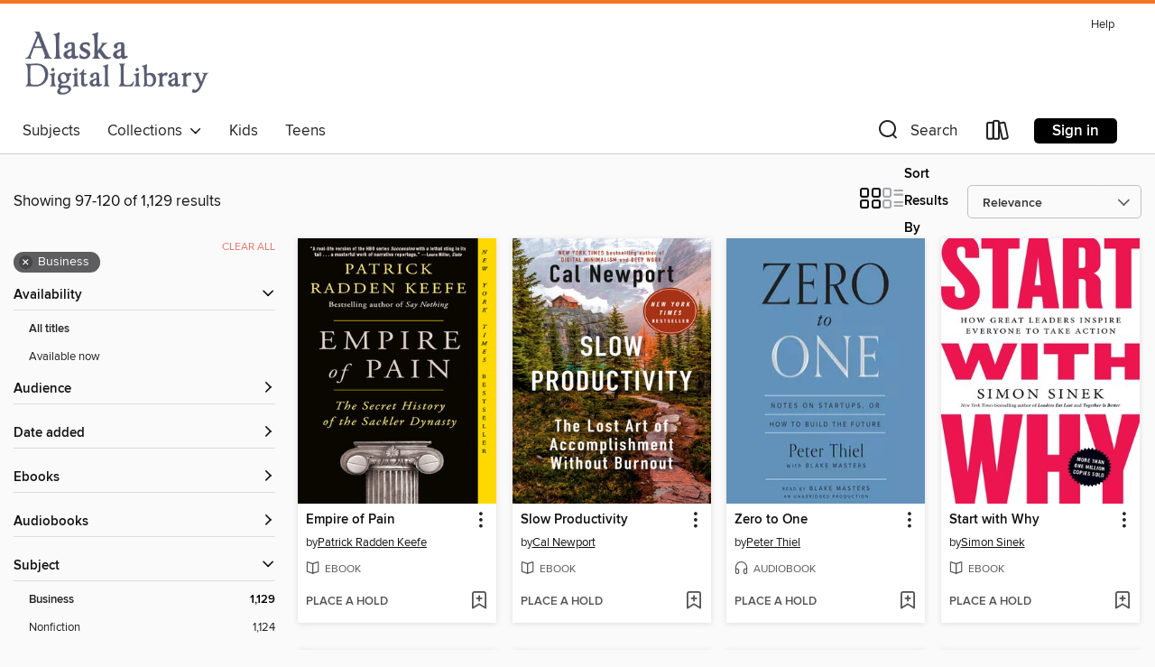

--- FILE ---
content_type: text/html; charset=utf-8
request_url: https://adl.overdrive.com/search?page=5&sortBy=relevance&subject=8
body_size: 53629
content:
<!DOCTYPE html>
<html lang="en" dir="ltr" class="no-js">
    <head>
        
    
        
    

    <meta name="twitter:title" property="og:title" content="Alaska Digital Library"/>
    <meta name="twitter:description" property="og:description" content="See search results in the Alaska Digital Library digital collection."/>
    <meta name="twitter:image" property="og:image" content="https://thunder.cdn.overdrive.com/logos/crushed/1226.png?1"/>
    <meta property="og:url" content="/search?page=5&amp;sortBy=relevance&amp;subject=8"/>
    <meta name="twitter:card" content="summary" />
    <meta property="og:site_name" content="Alaska Digital Library" />
    <meta name="twitter:site" content="@OverDriveLibs" />
    <meta property="og:locale" content="en" />
    <meta name="description" content="See search results in the Alaska Digital Library digital collection." />

        <meta http-equiv="X-UA-Compatible" content="IE=edge,chrome=1">
<meta name="viewport" content="width=device-width, initial-scale=1.0 user-scalable=1">





    
        
        
            
        

        <title>Business - Alaska Digital Library - OverDrive</title>
    


<link rel='shortcut icon' type='image/x-icon' href='https://lightning.od-cdn.com/static/img/favicon.bb86d660d3929b5c0c65389d6a8e8aba.ico' />


    
        <meta name="twitter:title" property="og:title" content="Alaska Digital Library"/>
        <meta name="twitter:description" property="og:description" content="Browse, borrow, and enjoy titles from the Alaska Digital Library digital collection."/>
        <meta name="twitter:image" property="og:image" content="https://thunder.cdn.overdrive.com/logos/crushed/1226.png?1"/>
        <meta property="og:url" content="/search?page=5&amp;sortBy=relevance&amp;subject=8"/>
        <meta name="twitter:card" content="summary" />
        <meta property="og:site_name" content="Alaska Digital Library" />
        <meta name="twitter:site" content="@OverDriveLibs" />
        <meta property="og:locale" content="en" />
        
    
<!-- iOS smart app banner -->
    <meta name="apple-itunes-app" content="app-id=1076402606" />
    <!-- Google Play app banner -->
    <link rel="manifest" href="https://lightning.od-cdn.com/static/manifest.ed71e3d923d287cd1dce64ae0d3cc8b8.json">
    <meta name="google-play-app" content="app-id=com.overdrive.mobile.android.libby" />
    <!-- Windows Store app banner -->
    <meta name="msApplication-ID" content="2FA138F6.LibbybyOverDrive" />
    <meta name="msApplication-PackageFamilyName" content="2FA138F6.LibbybyOverDrive_daecb9042jmvt" />


        <link rel="stylesheet" type="text/css" href="https://lightning.od-cdn.com/static/vendor.bundle.min.5eabf64aeb625aca9acda7ccc8bb0256.css" onerror="cdnError(this)" />
        <link rel="stylesheet" type="text/css" href="https://lightning.od-cdn.com/static/app.bundle.min.0daacbc20b85e970d37a37fe3fc3b92b.css" onerror="cdnError(this)" />
        <link rel='shortcut icon' type='image/x-icon' href='https://lightning.od-cdn.com/static/img/favicon.bb86d660d3929b5c0c65389d6a8e8aba.ico' />

        
    <link rel="stylesheet" type="text/css" href="https://lightning.od-cdn.com/static/faceted-media.min.4cf2f9699e20c37ba2839a67bcf88d4d.css" />


        

<link rel="stylesheet" type="text/css" href="/assets/v3/css/45b2cd3100fbdebbdb6e3d5fa7e06ec7/colors.css?primary=%23505873&primaryR=80&primaryG=88&primaryB=115&primaryFontColor=%23fff&secondary=%23f67424&secondaryR=246&secondaryG=116&secondaryB=36&secondaryFontColor=%23000&bannerIsSecondaryColor=false&defaultColor=%23222">

        <script>
    window.OverDrive = window.OverDrive || {};
    window.OverDrive.colors = {};
    window.OverDrive.colors.primary = "#505873";
    window.OverDrive.colors.secondary = "#f67424";
    window.OverDrive.tenant = 175;
    window.OverDrive.libraryName = "Alaska Digital Library";
    window.OverDrive.advantageKey = "";
    window.OverDrive.libraryKey = "adl";
    window.OverDrive.accountIds = [-1];
    window.OverDrive.parentAccountKey = "adl";
    window.OverDrive.allFeatures = "";
    window.OverDrive.libraryConfigurations = {"autocomplete":{"enabled":true},"content-holds":{"enabled":true},"getACard":{"enabled":false},"backToMainCollectionLink":{"enabled":true},"promoteLibby":{"enabled":true},"switchToLibby":{"enabled":true},"disableOdAppAccess":{"enabled":true},"bannerIsSecondaryColor":{"enabled":false},"lexileScores":{"enabled":true},"atosLevels":{"enabled":true},"gradeLevels":{"enabled":true},"interestLevels":{"enabled":true},"readingHistory":{"enabled":true},"reciprocalLending":{"enabled":true},"OzoneAuthentication":{"enabled":true},"Notifications":{"enabled":true},"kindleFooter":{"enabled":true},"kindleNav":{"enabled":true},"kindleLoanFormatLimit":{"enabled":true},"kindleSearchOffer":{"enabled":true},"kindleLoanOffer":{"enabled":true},"sampleOnlyMode":{},"luckyDayMenuLink":{"enabled":false},"disableWishlist":{"enabled":false},"simplifiedNavigationBar":{"enabled":false},"geo-idc":{"enabled":false},"libby-footer-promo":{"enabled":false}};
    window.OverDrive.mediaItems = {"77036":{"reserveId":"13088520-f9e9-4774-b233-e3893736d6c1","subjects":[{"id":"8","name":"Business"},{"id":"81","name":"Self-Improvement"},{"id":"101","name":"Management"},{"id":"111","name":"Nonfiction"}],"bisacCodes":["BUS000000","BUS041000","BUS060000"],"bisac":[{"code":"BUS000000","description":"Business & Economics / General"},{"code":"BUS041000","description":"Business & Economics / Management"},{"code":"BUS060000","description":"Business & Economics / Small Business"}],"levels":[],"creators":[{"id":249021,"name":"Michael E. Gerber","role":"Author","sortName":"Gerber, Michael E."},{"id":249021,"name":"Michael E. Gerber","role":"Narrator","sortName":"Gerber, Michael E."}],"languages":[{"id":"en","name":"English"}],"imprint":{"id":"131968","name":"Harper Business"},"isBundledChild":false,"ratings":{"maturityLevel":{"id":"generalcontent","name":"General content"},"naughtyScore":{"id":"GeneralContent","name":"General content"}},"constraints":{"isDisneyEulaRequired":false},"reviewCounts":{"premium":0,"publisherSupplier":0},"isAvailable":false,"isPreReleaseTitle":false,"estimatedReleaseDate":"2005-03-29T05:00:00Z","sample":{"href":"https://samples.overdrive.com/?crid=13088520-F9E9-4774-B233-E3893736D6C1&.epub-sample.overdrive.com"},"publisher":{"id":"582","name":"HarperCollins"},"subtitle":"Why Most Small Businesses Don't Work and What to Do About It","description":"<p>In this compact disc edition of the totally revised underground bestseller &#8212; The E-Myth, Michael Gerber dispels the myths surrounding starting your own business and shows how commonplace assumptions can get in the way of running a...","availableCopies":0,"ownedCopies":1,"luckyDayAvailableCopies":0,"luckyDayOwnedCopies":0,"holdsCount":1,"holdsRatio":1,"estimatedWaitDays":28,"isFastlane":false,"availabilityType":"normal","isRecommendableToLibrary":true,"isOwned":true,"isHoldable":true,"isAdvantageFiltered":false,"visitorEligible":false,"juvenileEligible":false,"youngAdultEligible":false,"contentAccessLevels":0,"classifications":{},"type":{"id":"audiobook","name":"Audiobook"},"covers":{"cover150Wide":{"href":"https://img3.od-cdn.com/ImageType-150/0293-1/130/885/20/{13088520-F9E9-4774-B233-E3893736D6C1}Img150.jpg","height":200,"width":150,"primaryColor":{"hex":"#0080A8","rgb":{"red":0,"green":128,"blue":168}},"isPlaceholderImage":false},"cover300Wide":{"href":"https://img2.od-cdn.com/ImageType-400/0293-1/130/885/20/{13088520-F9E9-4774-B233-E3893736D6C1}Img400.jpg","height":400,"width":300,"primaryColor":{"hex":"#007FA8","rgb":{"red":0,"green":127,"blue":168}},"isPlaceholderImage":false},"cover510Wide":{"href":"https://img1.od-cdn.com/ImageType-100/0293-1/{13088520-F9E9-4774-B233-E3893736D6C1}Img100.jpg","height":680,"width":510,"primaryColor":{"hex":"#007FA8","rgb":{"red":0,"green":127,"blue":168}},"isPlaceholderImage":false}},"id":"77036","firstCreatorName":"Michael E. Gerber","firstCreatorId":249021,"firstCreatorSortName":"Gerber, Michael E.","title":"The E-Myth Revisited","sortTitle":"EMyth Revisited Why Most Small Businesses Dont Work and What to Do About It","starRating":4,"starRatingCount":470,"edition":"Unabridged","publishDate":"2005-03-29T00:00:00Z","publishDateText":"03/29/2005","formats":[{"identifiers":[{"type":"ISBN","value":"9780060839246"}],"rights":[],"fileSize":233191546,"onSaleDateUtc":"2005-03-29T05:00:00+00:00","duration":"08:05:48","hasAudioSynchronizedText":false,"isBundleParent":false,"isbn":"9780060839246","bundledContent":[],"sample":{"href":"https://samples.overdrive.com/?crid=13088520-F9E9-4774-B233-E3893736D6C1&.epub-sample.overdrive.com"},"fulfillmentType":"bifocal","id":"audiobook-overdrive","name":"OverDrive Listen audiobook"},{"identifiers":[{"type":"ISBN","value":"9780060839246"}],"rights":[],"fileSize":233464954,"onSaleDateUtc":"2005-03-29T05:00:00+00:00","partCount":8,"duration":"08:05:48","hasAudioSynchronizedText":false,"isBundleParent":false,"isbn":"9780060839246","bundledContent":[],"sample":{"href":"https://excerpts.cdn.overdrive.com/FormatType-425/0293-1/077036-TheEmythRevisited.mp3"},"fulfillmentType":"odm","id":"audiobook-mp3","name":"MP3 audiobook"}],"publisherAccount":{"id":"436","name":"HarperCollins Publishers Inc."}},"192804":{"reserveId":"e7a2ef37-d7a3-4b30-b5d4-350e696f1f95","subjects":[{"id":"8","name":"Business"},{"id":"81","name":"Self-Improvement"},{"id":"111","name":"Nonfiction"}],"bisacCodes":["BUS000000","SEL000000"],"bisac":[{"code":"BUS000000","description":"Business & Economics / General"},{"code":"SEL000000","description":"Self-Help / General"}],"levels":[],"creators":[{"id":16391,"name":"Napoleon Hill","role":"Author","sortName":"Hill, Napoleon"},{"id":434133,"name":"Erik Synnestvedt","role":"Narrator","sortName":"Synnestvedt, Erik"}],"languages":[{"id":"en","name":"English"}],"isBundledChild":false,"ratings":{"maturityLevel":{"id":"generalcontent","name":"General content"},"naughtyScore":{"id":"GeneralContent","name":"General content"}},"constraints":{"isDisneyEulaRequired":false},"reviewCounts":{"premium":0,"publisherSupplier":0},"isAvailable":false,"isPreReleaseTitle":false,"estimatedReleaseDate":"2008-09-10T04:00:00Z","sample":{"href":"https://samples.overdrive.com/?crid=E7A2EF37-D7A3-4B30-B5D4-350E696F1F95&.epub-sample.overdrive.com"},"publisher":{"id":"1527","name":"Gildan Media Corp"},"series":"Your Coach in a Box","description":"<p>Think and Grow Rich is the number one Inspirational and motivational classic for individuals who are interested in furthering their lives and reaching their goals by learning from important figures in history. The text read in this audio book...","availableCopies":0,"ownedCopies":2,"luckyDayAvailableCopies":0,"luckyDayOwnedCopies":0,"holdsCount":0,"holdsRatio":0,"estimatedWaitDays":7,"isFastlane":false,"availabilityType":"normal","isRecommendableToLibrary":true,"isOwned":true,"isHoldable":true,"isAdvantageFiltered":false,"visitorEligible":false,"juvenileEligible":false,"youngAdultEligible":false,"contentAccessLevels":0,"classifications":{},"type":{"id":"audiobook","name":"Audiobook"},"covers":{"cover150Wide":{"href":"https://img1.od-cdn.com/ImageType-150/1088-1/E7A/2EF/37/{E7A2EF37-D7A3-4B30-B5D4-350E696F1F95}Img150.jpg","height":200,"width":150,"primaryColor":{"hex":"#FFFFFF","rgb":{"red":255,"green":255,"blue":255}},"isPlaceholderImage":false},"cover300Wide":{"href":"https://img2.od-cdn.com/ImageType-400/1088-1/E7A/2EF/37/{E7A2EF37-D7A3-4B30-B5D4-350E696F1F95}Img400.jpg","height":400,"width":300,"primaryColor":{"hex":"#FFFFFF","rgb":{"red":255,"green":255,"blue":255}},"isPlaceholderImage":false},"cover510Wide":{"href":"https://img3.od-cdn.com/ImageType-100/1088-1/{E7A2EF37-D7A3-4B30-B5D4-350E696F1F95}Img100.jpg","height":680,"width":510,"primaryColor":{"hex":"#FFFFFF","rgb":{"red":255,"green":255,"blue":255}},"isPlaceholderImage":false}},"id":"192804","firstCreatorName":"Napoleon Hill","firstCreatorId":16391,"firstCreatorSortName":"Hill, Napoleon","title":"Think and Grow Rich","sortTitle":"Think and Grow Rich","starRating":4.1,"starRatingCount":815,"edition":"Unabridged","publishDate":"2008-03-02T00:00:00Z","publishDateText":"3/2/2008","formats":[{"identifiers":[{"type":"8","value":"hachette_audio#9781469060804"}],"rights":[],"fileSize":276480833,"onSaleDateUtc":"2008-09-10T04:00:00+00:00","duration":"09:36:00","hasAudioSynchronizedText":false,"isBundleParent":false,"bundledContent":[],"sample":{"href":"https://samples.overdrive.com/?crid=E7A2EF37-D7A3-4B30-B5D4-350E696F1F95&.epub-sample.overdrive.com"},"fulfillmentType":"bifocal","id":"audiobook-overdrive","name":"OverDrive Listen audiobook"},{"identifiers":[{"type":"8","value":"hachette_audio#9781469060804"}],"rights":[],"fileSize":276944702,"onSaleDateUtc":"2008-09-10T04:00:00+00:00","partCount":8,"duration":"09:36:00","hasAudioSynchronizedText":false,"isBundleParent":false,"bundledContent":[],"sample":{"href":"https://excerpts.cdn.overdrive.com/FormatType-425/1088-1/192804-ThinkAndGrowRich.mp3"},"fulfillmentType":"odm","id":"audiobook-mp3","name":"MP3 audiobook"}],"publisherAccount":{"id":"2498","name":"Gildan Media Corp"},"detailedSeries":{"seriesId":1363226,"seriesName":"Your Coach in a Box","rank":34}},"270299":{"reserveId":"be09894a-f048-43b8-80aa-11af81b581d6","subjects":[{"id":"8","name":"Business"},{"id":"111","name":"Nonfiction"}],"bisacCodes":["BUS025000","BUS046000","BUS071000"],"bisac":[{"code":"BUS025000","description":"Business & Economics / Entrepreneurship"},{"code":"BUS046000","description":"Business & Economics / Motivational"},{"code":"BUS071000","description":"Business & Economics / Leadership"}],"levels":[],"creators":[{"id":69652,"name":"Simon Sinek","role":"Author","sortName":"Sinek, Simon"}],"languages":[{"id":"en","name":"English"}],"imprint":{"id":"65141","name":"Portfolio"},"isBundledChild":false,"ratings":{"maturityLevel":{"id":"generalcontent","name":"General content"},"naughtyScore":{"id":"GeneralContent","name":"General content"}},"constraints":{"isDisneyEulaRequired":false},"reviewCounts":{"premium":0,"publisherSupplier":0},"isAvailable":false,"isPreReleaseTitle":false,"estimatedReleaseDate":"2009-10-29T04:00:00Z","sample":{"href":"https://samples.overdrive.com/?crid=BE09894A-F048-43B8-80AA-11AF81B581D6&.epub-sample.overdrive.com"},"publisher":{"id":"97289","name":"Penguin Publishing Group"},"subtitle":"How Great Leaders Inspire Everyone to Take Action","description":"<b>The inspiring, life-changing bestseller by the author of <i>LEADERS EAT LAST </i>and <i>TOGETHER IS BETTER</i></b><br>In 2009, Simon Sinek started a movement to help people become more inspired at work, and in turn inspire their colleagues and...","availableCopies":0,"ownedCopies":1,"luckyDayAvailableCopies":0,"luckyDayOwnedCopies":0,"holdsCount":0,"holdsRatio":0,"estimatedWaitDays":14,"isFastlane":false,"availabilityType":"normal","isRecommendableToLibrary":true,"isOwned":true,"isHoldable":true,"isAdvantageFiltered":false,"visitorEligible":false,"juvenileEligible":false,"youngAdultEligible":false,"contentAccessLevels":0,"classifications":{},"type":{"id":"ebook","name":"eBook"},"covers":{"cover150Wide":{"href":"https://img1.od-cdn.com/ImageType-150/1523-1/BE0/989/4A/{BE09894A-F048-43B8-80AA-11AF81B581D6}Img150.jpg","height":200,"width":150,"primaryColor":{"hex":"#FFFCFE","rgb":{"red":255,"green":252,"blue":254}},"isPlaceholderImage":false},"cover300Wide":{"href":"https://img1.od-cdn.com/ImageType-400/1523-1/BE0/989/4A/{BE09894A-F048-43B8-80AA-11AF81B581D6}Img400.jpg","height":400,"width":300,"primaryColor":{"hex":"#FFFDFF","rgb":{"red":255,"green":253,"blue":255}},"isPlaceholderImage":false},"cover510Wide":{"href":"https://img3.od-cdn.com/ImageType-100/1523-1/{BE09894A-F048-43B8-80AA-11AF81B581D6}Img100.jpg","height":680,"width":510,"primaryColor":{"hex":"#FFFFFF","rgb":{"red":255,"green":255,"blue":255}},"isPlaceholderImage":false}},"id":"270299","firstCreatorName":"Simon Sinek","firstCreatorId":69652,"firstCreatorSortName":"Sinek, Simon","title":"Start with Why","sortTitle":"Start with Why How Great Leaders Inspire Everyone to Take Action","starRating":3.9,"starRatingCount":393,"publishDate":"2009-10-29T00:00:00Z","publishDateText":"10/29/2009","formats":[{"identifiers":[{"type":"ISBN","value":"9781101149034"}],"rights":[],"onSaleDateUtc":"2009-10-29T04:00:00+00:00","hasAudioSynchronizedText":false,"isBundleParent":false,"isbn":"9781101149034","bundledContent":[],"sample":{"href":"https://samples.overdrive.com/?crid=BE09894A-F048-43B8-80AA-11AF81B581D6&.epub-sample.overdrive.com"},"fulfillmentType":"bifocal","id":"ebook-overdrive","name":"OverDrive Read"},{"identifiers":[{"type":"ISBN","value":"9781101149034"}],"rights":[],"fileSize":2635330,"onSaleDateUtc":"2009-10-29T04:00:00+00:00","hasAudioSynchronizedText":false,"isBundleParent":false,"isbn":"9781101149034","bundledContent":[],"sample":{"href":"https://excerpts.cdn.overdrive.com/FormatType-410/1523-1/BE0/989/4A/StartwithWhy9781101149034.epub"},"fulfillmentType":"epub","accessibilityStatements":{"waysOfReading":["NoInfoForModifiableDisplay","SomeNonVisualReadingSupport"],"conformance":["NoInfoForStandards"],"navigation":["TableOfContents"],"richContent":[],"hazards":[],"legalConsiderations":[],"additionalInformation":["PageBreaks"],"summaryStatement":"Accessibility metadata derived programmatically based on file type."},"id":"ebook-epub-adobe","name":"EPUB eBook"}],"publisherAccount":{"id":"3738","name":"Penguin Group (USA), Inc."}},"306425":{"reserveId":"874c8a34-07dc-4ad3-8bbe-082dcc1e20c5","subjects":[{"id":"8","name":"Business"},{"id":"81","name":"Self-Improvement"},{"id":"111","name":"Nonfiction"},{"id":"144","name":"Economics"}],"bisacCodes":["BUS046000","BUS107000","SEL016000"],"bisac":[{"code":"BUS046000","description":"Business & Economics / Motivational"},{"code":"BUS107000","description":"Business & Economics / Personal Success"},{"code":"SEL016000","description":"Self-Help / Personal Growth / Happiness"}],"levels":[],"creators":[{"id":96884,"name":"Shawn Achor","role":"Author","sortName":"Achor, Shawn"},{"id":96884,"name":"Shawn Achor","role":"Narrator","sortName":"Achor, Shawn"}],"languages":[{"id":"en","name":"English"}],"imprint":{"id":"61758","name":"Random House Audio"},"isBundledChild":false,"ratings":{"maturityLevel":{"id":"generalcontent","name":"General content"},"naughtyScore":{"id":"GeneralContent","name":"General content"}},"constraints":{"isDisneyEulaRequired":false},"reviewCounts":{"premium":0,"publisherSupplier":3},"isAvailable":false,"isPreReleaseTitle":false,"estimatedReleaseDate":"2010-09-14T04:00:00Z","sample":{"href":"https://samples.overdrive.com/?crid=874C8A34-07DC-4AD3-8BBE-082DCC1E20C5&.epub-sample.overdrive.com"},"publisher":{"id":"1686","name":"Books on Tape"},"subtitle":"The Seven Principles of Positive Psychology That Fuel Success and Performance at Work","description":"<b>INTERNATIONAL BESTSELLER </b>&bull; <b>An engaging, deeply researched guide to flourishing in a world of increasing stress and negativity&mdash;the inspiration for one of the most popular TED Talks of all time</b><br><b> </b><br>...","availableCopies":0,"ownedCopies":1,"luckyDayAvailableCopies":0,"luckyDayOwnedCopies":0,"holdsCount":0,"holdsRatio":0,"estimatedWaitDays":14,"isFastlane":false,"availabilityType":"normal","isRecommendableToLibrary":true,"isOwned":true,"isHoldable":true,"isAdvantageFiltered":false,"visitorEligible":false,"juvenileEligible":false,"youngAdultEligible":false,"contentAccessLevels":0,"classifications":{},"type":{"id":"audiobook","name":"Audiobook"},"covers":{"cover150Wide":{"href":"https://img1.od-cdn.com/ImageType-150/1191-1/874/C8A/34/{874C8A34-07DC-4AD3-8BBE-082DCC1E20C5}Img150.jpg","height":200,"width":150,"primaryColor":{"hex":"#F9A451","rgb":{"red":249,"green":164,"blue":81}},"isPlaceholderImage":false},"cover300Wide":{"href":"https://img2.od-cdn.com/ImageType-400/1191-1/874/C8A/34/{874C8A34-07DC-4AD3-8BBE-082DCC1E20C5}Img400.jpg","height":400,"width":300,"primaryColor":{"hex":"#F9A451","rgb":{"red":249,"green":164,"blue":81}},"isPlaceholderImage":false},"cover510Wide":{"href":"https://img3.od-cdn.com/ImageType-100/1191-1/{874C8A34-07DC-4AD3-8BBE-082DCC1E20C5}Img100.jpg","height":680,"width":510,"primaryColor":{"hex":"#F9A451","rgb":{"red":249,"green":164,"blue":81}},"isPlaceholderImage":false}},"id":"306425","firstCreatorName":"Shawn Achor","firstCreatorId":96884,"firstCreatorSortName":"Achor, Shawn","title":"The Happiness Advantage","sortTitle":"Happiness Advantage The Seven Principles of Positive Psychology That Fuel Success and Performance at Work","starRating":4.2,"starRatingCount":596,"edition":"Unabridged","publishDate":"2010-09-14T00:00:00Z","publishDateText":"09/14/2010","formats":[{"identifiers":[{"type":"ISBN","value":"9780307749352"},{"type":"8","value":"penguinrandomhouse_audio#9780307749352"},{"type":"LibraryISBN","value":"9780307749376"}],"rights":[],"fileSize":211132914,"onSaleDateUtc":"2010-09-14T04:00:00+00:00","duration":"07:19:51","hasAudioSynchronizedText":false,"isBundleParent":false,"isbn":"9780307749376","bundledContent":[],"sample":{"href":"https://samples.overdrive.com/?crid=874C8A34-07DC-4AD3-8BBE-082DCC1E20C5&.epub-sample.overdrive.com"},"fulfillmentType":"bifocal","id":"audiobook-overdrive","name":"OverDrive Listen audiobook"},{"identifiers":[{"type":"ISBN","value":"9780307749352"},{"type":"8","value":"penguinrandomhouse_audio#9780307749352"},{"type":"LibraryISBN","value":"9780307749376"}],"rights":[],"fileSize":211287282,"onSaleDateUtc":"2010-09-14T04:00:00+00:00","partCount":6,"duration":"07:19:49","hasAudioSynchronizedText":false,"isBundleParent":false,"isbn":"9780307749376","bundledContent":[],"sample":{"href":"https://excerpts.cdn.overdrive.com/FormatType-425/1191-1/306425-TheHappinessAdvantage.mp3"},"fulfillmentType":"odm","id":"audiobook-mp3","name":"MP3 audiobook"}],"publisherAccount":{"id":"2792","name":"Books on Tape"}},"581174":{"reserveId":"ed2c357d-cfad-46b7-a7cf-e8f81f3183c4","subjects":[{"id":"8","name":"Business"},{"id":"27","name":"Finance"},{"id":"81","name":"Self-Improvement"},{"id":"111","name":"Nonfiction"}],"bisacCodes":["BUS050030","BUS107000","SEL027000"],"bisac":[{"code":"BUS050030","description":"Business & Economics / Personal Finance / Money Management"},{"code":"BUS107000","description":"Business & Economics / Personal Success"},{"code":"SEL027000","description":"Self-Help / Personal Growth / Success"}],"levels":[],"creators":[{"id":140117,"name":"Vicki Robin","role":"Author","sortName":"Robin, Vicki"},{"id":487901,"name":"Joe Dominguez","role":"Author","sortName":"Dominguez, Joe"},{"id":1560333,"name":"Mr. Money Mustache","role":"Author of introduction, etc.","sortName":"Mustache, Money"}],"languages":[{"id":"en","name":"English"}],"imprint":{"id":"65148","name":"Penguin Books"},"isBundledChild":false,"ratings":{"maturityLevel":{"id":"generalcontent","name":"General content"},"naughtyScore":{"id":"GeneralContent","name":"General content"}},"constraints":{"isDisneyEulaRequired":false},"reviewCounts":{"premium":2,"publisherSupplier":0},"isAvailable":false,"isPreReleaseTitle":false,"estimatedReleaseDate":"2008-12-10T05:00:00Z","sample":{"href":"https://samples.overdrive.com/?crid=ED2C357D-CFAD-46B7-A7CF-E8F81F3183C4&.epub-sample.overdrive.com"},"publisher":{"id":"97289","name":"Penguin Publishing Group"},"subtitle":"9 Steps to Transforming Your Relationship with Money and Achieving Financial Independence: Revised and Updated for the 21st Century","description":"<b>A fully revised edition of&#160;one of the most influential books ever written on personal finance with more than a million copies sold</b><br><b> </b><br><b>&ldquo;The best book on money. Period.&rdquo; &ndash;Grant Sabatier, founder of...","availableCopies":0,"ownedCopies":2,"luckyDayAvailableCopies":0,"luckyDayOwnedCopies":0,"holdsCount":0,"holdsRatio":0,"estimatedWaitDays":7,"isFastlane":false,"availabilityType":"normal","isRecommendableToLibrary":true,"isOwned":true,"isHoldable":true,"isAdvantageFiltered":false,"visitorEligible":false,"juvenileEligible":false,"youngAdultEligible":false,"contentAccessLevels":0,"classifications":{},"type":{"id":"ebook","name":"eBook"},"covers":{"cover150Wide":{"href":"https://img3.od-cdn.com/ImageType-150/1523-1/{ED2C357D-CFAD-46B7-A7CF-E8F81F3183C4}IMG150.JPG","height":200,"width":150,"primaryColor":{"hex":"#FFC500","rgb":{"red":255,"green":197,"blue":0}},"isPlaceholderImage":false},"cover300Wide":{"href":"https://img2.od-cdn.com/ImageType-400/1523-1/{ED2C357D-CFAD-46B7-A7CF-E8F81F3183C4}IMG400.JPG","height":400,"width":300,"primaryColor":{"hex":"#FFC500","rgb":{"red":255,"green":197,"blue":0}},"isPlaceholderImage":false},"cover510Wide":{"href":"https://img3.od-cdn.com/ImageType-100/1523-1/{ED2C357D-CFAD-46B7-A7CF-E8F81F3183C4}IMG100.JPG","height":680,"width":510,"primaryColor":{"hex":"#FFC500","rgb":{"red":255,"green":197,"blue":0}},"isPlaceholderImage":false}},"id":"581174","firstCreatorName":"Vicki Robin","firstCreatorId":140117,"firstCreatorSortName":"Robin, Vicki","title":"Your Money or Your Life","sortTitle":"Your Money or Your Life 09 Steps to Transforming Your Relationship with Money and Achieving Financial Independence Revised and Updated for the 21st Century","starRating":4,"starRatingCount":380,"publishDate":"2008-12-10T00:00:00Z","publishDateText":"12/10/2008","formats":[{"identifiers":[{"type":"ASIN","value":"B0052MD8VO"}],"rights":[],"onSaleDateUtc":"2008-12-10T05:00:00+00:00","hasAudioSynchronizedText":false,"isBundleParent":false,"bundledContent":[],"fulfillmentType":"kindle","id":"ebook-kindle","name":"Kindle Book"},{"identifiers":[{"type":"ISBN","value":"9781101539705"}],"rights":[],"onSaleDateUtc":"2008-12-10T05:00:00+00:00","hasAudioSynchronizedText":false,"isBundleParent":false,"isbn":"9781101539705","bundledContent":[],"sample":{"href":"https://samples.overdrive.com/?crid=ED2C357D-CFAD-46B7-A7CF-E8F81F3183C4&.epub-sample.overdrive.com"},"fulfillmentType":"bifocal","id":"ebook-overdrive","name":"OverDrive Read"},{"identifiers":[{"type":"ISBN","value":"9781101539705"}],"rights":[],"fileSize":2690857,"onSaleDateUtc":"2008-12-10T05:00:00+00:00","hasAudioSynchronizedText":false,"isBundleParent":false,"isbn":"9781101539705","bundledContent":[],"sample":{"href":"https://excerpts.cdn.overdrive.com/FormatType-410/1523-1/ED2/C35/7D/YourMoneyorYourLife9781101539705.epub"},"fulfillmentType":"epub","accessibilityStatements":{"waysOfReading":["ModifiableDisplay","SomeNonVisualReadingSupport"],"conformance":["NoInfoForStandards"],"navigation":["TableOfContents"],"richContent":[],"hazards":[],"legalConsiderations":[],"additionalInformation":["HighContrastText","NonColorMeansOfConveyingInformation"],"summaryStatement":"Accessibility features highlighted in metadata are based on this ebook's content and format."},"id":"ebook-epub-adobe","name":"EPUB eBook"},{"identifiers":[{"type":"KoboBookID","value":"791cfc90-bd44-4680-b64a-82432ab27175"}],"rights":[],"onSaleDateUtc":"2008-12-10T05:00:00+00:00","hasAudioSynchronizedText":false,"isBundleParent":false,"bundledContent":[],"fulfillmentType":"kobo","id":"ebook-kobo","name":"Kobo eBook"}],"publisherAccount":{"id":"3738","name":"Penguin Group (USA), Inc."}},"638463":{"reserveId":"02c88d35-9da1-406b-93b9-93b68a78b9e8","subjects":[{"id":"8","name":"Business"},{"id":"111","name":"Nonfiction"}],"bisacCodes":["BUS041000","BUS066000"],"bisac":[{"code":"BUS041000","description":"Business & Economics / Management"},{"code":"BUS066000","description":"Business & Economics / Training"}],"levels":[],"creators":[{"id":273378,"name":"Kerry Patterson","role":"Author","sortName":"Patterson, Kerry"},{"id":359684,"name":"Joseph Grenny","role":"Author","sortName":"Grenny, Joseph"},{"id":502249,"name":"Ron McMillan","role":"Author","sortName":"McMillan, Ron"},{"id":372115,"name":"Al Switzler","role":"Author","sortName":"Switzler, Al"}],"languages":[{"id":"en","name":"English"}],"imprint":{"id":"154235","name":"McGraw Hill"},"isBundledChild":false,"ratings":{"maturityLevel":{"id":"generalcontent","name":"General content"},"naughtyScore":{"id":"GeneralContent","name":"General content"}},"constraints":{"isDisneyEulaRequired":false},"reviewCounts":{"premium":1,"publisherSupplier":0},"isAvailable":false,"isPreReleaseTitle":false,"estimatedReleaseDate":"2011-09-16T04:00:00Z","sample":{"href":"https://samples.overdrive.com/?crid=02C88D35-9DA1-406B-93B9-93B68A78B9E8&.epub-sample.overdrive.com"},"publisher":{"id":"305071","name":"McGraw Hill LLC"},"description":"<p><b>The <i>New York Times</i> and <i>Washington Post</i> bestseller that changed the way millions communicate</b></p> <p>\"[<i>Crucial Conversations</i>] draws our attention to those defining moments that literally shape our lives, our...","availableCopies":0,"ownedCopies":1,"luckyDayAvailableCopies":0,"luckyDayOwnedCopies":0,"holdsCount":0,"holdsRatio":0,"estimatedWaitDays":14,"isFastlane":false,"availabilityType":"normal","isRecommendableToLibrary":true,"isOwned":true,"isHoldable":true,"isAdvantageFiltered":false,"visitorEligible":false,"juvenileEligible":false,"youngAdultEligible":false,"contentAccessLevels":0,"classifications":{},"type":{"id":"ebook","name":"eBook"},"covers":{"cover150Wide":{"href":"https://img3.od-cdn.com/ImageType-150/0018-1/{02C88D35-9DA1-406B-93B9-93B68A78B9E8}IMG150.JPG","height":200,"width":150,"primaryColor":{"hex":"#FEFEFE","rgb":{"red":254,"green":254,"blue":254}},"isPlaceholderImage":false},"cover300Wide":{"href":"https://img1.od-cdn.com/ImageType-400/0018-1/{02C88D35-9DA1-406B-93B9-93B68A78B9E8}IMG400.JPG","height":400,"width":300,"primaryColor":{"hex":"#FEFEFE","rgb":{"red":254,"green":254,"blue":254}},"isPlaceholderImage":false},"cover510Wide":{"href":"https://img2.od-cdn.com/ImageType-100/0018-1/{02C88D35-9DA1-406B-93B9-93B68A78B9E8}IMG100.JPG","height":680,"width":510,"primaryColor":{"hex":"#FBFBFB","rgb":{"red":251,"green":251,"blue":251}},"isPlaceholderImage":false}},"id":"638463","firstCreatorName":"Kerry Patterson","firstCreatorId":273378,"firstCreatorSortName":"Patterson, Kerry","title":"Crucial Conversations Tools for Talking When Stakes Are High","sortTitle":"Crucial Conversations Tools for Talking When Stakes Are High","starRating":4,"starRatingCount":212,"edition":"2","publishDate":"2011-09-16T00:00:00Z","publishDateText":"09/16/2011","formats":[{"identifiers":[{"type":"ASIN","value":"B005K0AYH4"}],"rights":[],"onSaleDateUtc":"2011-09-16T04:00:00+00:00","hasAudioSynchronizedText":false,"isBundleParent":false,"bundledContent":[],"fulfillmentType":"kindle","id":"ebook-kindle","name":"Kindle Book"},{"identifiers":[{"type":"ISBN","value":"9780071772204"}],"rights":[],"onSaleDateUtc":"2011-09-16T04:00:00+00:00","hasAudioSynchronizedText":false,"isBundleParent":false,"isbn":"9780071772204","bundledContent":[],"sample":{"href":"https://samples.overdrive.com/?crid=02C88D35-9DA1-406B-93B9-93B68A78B9E8&.epub-sample.overdrive.com"},"fulfillmentType":"bifocal","id":"ebook-overdrive","name":"OverDrive Read"},{"identifiers":[{"type":"ISBN","value":"9780071772204"}],"rights":[],"fileSize":2005883,"onSaleDateUtc":"2011-09-16T04:00:00+00:00","hasAudioSynchronizedText":false,"isBundleParent":false,"isbn":"9780071772204","bundledContent":[],"sample":{"href":"https://excerpts.cdn.overdrive.com/FormatType-410/0018-1/02C/88D/35/CrucialConversationsToolsforTalkingWh9780071772204.epub"},"fulfillmentType":"epub","accessibilityStatements":{"waysOfReading":["ModifiableDisplay","SomeNonVisualReadingSupport","AlternativeText"],"conformance":["MeetsStandards"],"navigation":["TableOfContents","IndexProvided","StructuredNavigation","PageNavigation"],"richContent":[],"hazards":[],"legalConsiderations":[],"additionalInformation":["PageBreaks"],"wcagVersion":"2.2","wcagLevel":"AA","summaryStatement":"A complex book with some images, This title is defined with accessible structural markup. This book contains various accessibility features such as alternative text for images, table of content, page-list, landmark, reading order, Structural Navigation, and semantic structure. This publication conforms to WCAG 2.2 Level AA. There is a page list and embedded page-breaks within this EPUB to aid in the ability to go to a specific page."},"id":"ebook-epub-adobe","name":"EPUB eBook"},{"identifiers":[{"type":"KoboBookID","value":"9ce130f2-5a36-4452-971d-f34d6bb0fc39"}],"rights":[],"onSaleDateUtc":"2011-09-16T04:00:00+00:00","hasAudioSynchronizedText":false,"isBundleParent":false,"bundledContent":[],"fulfillmentType":"kobo","id":"ebook-kobo","name":"Kobo eBook"}],"publisherAccount":{"id":"18","name":"McGraw Hill Professional"}},"1278428":{"reserveId":"2061704b-25b1-4fc1-80e3-958a804d9605","subjects":[{"id":"8","name":"Business"},{"id":"111","name":"Nonfiction"}],"bisacCodes":["BUS000000"],"bisac":[{"code":"BUS000000","description":"Business & Economics / General"}],"levels":[],"creators":[{"id":311459,"name":"Gary Keller","role":"Author","sortName":"Keller, Gary"},{"id":398228,"name":"Jay Papasan","role":"Author","sortName":"Papasan, Jay"}],"languages":[{"id":"en","name":"English"}],"isBundledChild":false,"ratings":{"maturityLevel":{"id":"generalcontent","name":"General content"},"naughtyScore":{"id":"GeneralContent","name":"General content"}},"constraints":{"isDisneyEulaRequired":false},"reviewCounts":{"premium":1,"publisherSupplier":0},"isAvailable":false,"isPreReleaseTitle":false,"estimatedReleaseDate":"2013-04-11T04:00:00Z","sample":{"href":"https://samples.overdrive.com/one-thing-206170?.epub-sample.overdrive.com"},"publisher":{"id":"5082","name":"Bard Press"},"subtitle":"The Surprising Simple Truth Behind Extraordinary Results","description":"&bull; More than 500 appearances on national bestseller lists<br />&bull; #1 Wall Street Journal, New York Times, and USA Today<br />&bull; Won 12 book awards<br />&bull; Translated into 35 languages<br />&bull; Voted Top 100 Business Book of All...","availableCopies":0,"ownedCopies":2,"luckyDayAvailableCopies":0,"luckyDayOwnedCopies":0,"holdsCount":0,"holdsRatio":0,"estimatedWaitDays":7,"isFastlane":false,"availabilityType":"normal","isRecommendableToLibrary":true,"isOwned":true,"isHoldable":true,"isAdvantageFiltered":false,"visitorEligible":false,"juvenileEligible":false,"youngAdultEligible":false,"contentAccessLevels":0,"classifications":{},"type":{"id":"ebook","name":"eBook"},"covers":{"cover150Wide":{"href":"https://img1.od-cdn.com/ImageType-150/1872-1/206/170/4B/{2061704B-25B1-4FC1-80E3-958A804D9605}Img150.jpg","height":200,"width":150,"primaryColor":{"hex":"#FFFFFF","rgb":{"red":255,"green":255,"blue":255}},"isPlaceholderImage":false},"cover300Wide":{"href":"https://img3.od-cdn.com/ImageType-400/1872-1/206/170/4B/{2061704B-25B1-4FC1-80E3-958A804D9605}Img400.jpg","height":400,"width":300,"primaryColor":{"hex":"#FFFFFF","rgb":{"red":255,"green":255,"blue":255}},"isPlaceholderImage":false},"cover510Wide":{"href":"https://img3.od-cdn.com/ImageType-100/1872-1/{2061704B-25B1-4FC1-80E3-958A804D9605}Img100.jpg","height":680,"width":510,"primaryColor":{"hex":"#FFFFFF","rgb":{"red":255,"green":255,"blue":255}},"isPlaceholderImage":false}},"id":"1278428","firstCreatorName":"Gary Keller","firstCreatorId":311459,"firstCreatorSortName":"Keller, Gary","title":"The ONE Thing","sortTitle":"ONE Thing The Surprising Simple Truth Behind Extraordinary Results","starRating":4.1,"starRatingCount":291,"publishDate":"2013-04-01T00:00:00Z","publishDateText":"04/01/2013","formats":[{"identifiers":[{"type":"ISBN","value":"9781885167804"}],"rights":[],"onSaleDateUtc":"2013-04-11T04:00:00+00:00","hasAudioSynchronizedText":false,"isBundleParent":false,"isbn":"9781885167804","bundledContent":[],"sample":{"href":"https://samples.overdrive.com/one-thing-206170?.epub-sample.overdrive.com"},"fulfillmentType":"bifocal","id":"ebook-overdrive","name":"OverDrive Read"},{"identifiers":[{"type":"ISBN","value":"9781885167804"}],"rights":[],"fileSize":2637705,"onSaleDateUtc":"2013-04-11T04:00:00+00:00","hasAudioSynchronizedText":false,"isBundleParent":false,"isbn":"9781885167804","bundledContent":[],"fulfillmentType":"epub","id":"ebook-epub-adobe","name":"EPUB eBook"},{"identifiers":[],"rights":[],"onSaleDateUtc":"2013-04-11T04:00:00+00:00","hasAudioSynchronizedText":false,"isBundleParent":false,"bundledContent":[],"fulfillmentType":"kobo","id":"ebook-kobo","name":"Kobo eBook"}],"publisherAccount":{"id":"4952","name":"National Book Network (NBN)"}},"1330876":{"reserveId":"ebee5269-d469-45df-a6a6-cb62081efab2","subjects":[{"id":"8","name":"Business"},{"id":"67","name":"Politics"},{"id":"111","name":"Nonfiction"}],"bisacCodes":["BUS025000","BUS060000","POL024000"],"bisac":[{"code":"BUS025000","description":"Business & Economics / Entrepreneurship"},{"code":"BUS060000","description":"Business & Economics / Small Business"},{"code":"POL024000","description":"Political Science / Public Policy / Economic Policy"}],"levels":[],"creators":[{"id":626366,"name":"Peter Thiel","role":"Author","sortName":"Thiel, Peter"},{"id":621022,"name":"Blake Masters","role":"Author","sortName":"Masters, Blake"},{"id":621022,"name":"Blake Masters","role":"Narrator","sortName":"Masters, Blake"}],"languages":[{"id":"en","name":"English"}],"imprint":{"id":"61758","name":"Random House Audio"},"isBundledChild":false,"ratings":{"maturityLevel":{"id":"generalcontent","name":"General content"},"naughtyScore":{"id":"GeneralContent","name":"General content"}},"constraints":{"isDisneyEulaRequired":false},"reviewCounts":{"premium":1,"publisherSupplier":12},"isAvailable":false,"isPreReleaseTitle":false,"estimatedReleaseDate":"2014-09-16T04:00:00Z","sample":{"href":"https://samples.overdrive.com/?crid=EBEE5269-D469-45DF-A6A6-CB62081EFAB2&.epub-sample.overdrive.com"},"publisher":{"id":"1686","name":"Books on Tape"},"subtitle":"Notes on Startups, or How to Build the Future","description":"<p><b>#1 <i>NEW YORK TIMES</i> BESTSELLER</b> &bull; <b>&ldquo;This book delivers completely new and refreshing ideas on how to create value in the world.&rdquo;&mdash;Mark Zuckerberg, CEO of&#160;Meta</b><br> <br><b>&ldquo;Peter Thiel has built...","availableCopies":0,"ownedCopies":1,"luckyDayAvailableCopies":0,"luckyDayOwnedCopies":0,"holdsCount":1,"holdsRatio":1,"estimatedWaitDays":28,"isFastlane":false,"availabilityType":"normal","isRecommendableToLibrary":true,"isOwned":true,"isHoldable":true,"isAdvantageFiltered":false,"visitorEligible":false,"juvenileEligible":false,"youngAdultEligible":false,"contentAccessLevels":0,"classifications":{},"type":{"id":"audiobook","name":"Audiobook"},"covers":{"cover150Wide":{"href":"https://img3.od-cdn.com/ImageType-150/1191-1/EBE/E52/69/{EBEE5269-D469-45DF-A6A6-CB62081EFAB2}Img150.jpg","height":200,"width":150,"primaryColor":{"hex":"#6192BB","rgb":{"red":97,"green":146,"blue":187}},"isPlaceholderImage":false},"cover300Wide":{"href":"https://img3.od-cdn.com/ImageType-400/1191-1/EBE/E52/69/{EBEE5269-D469-45DF-A6A6-CB62081EFAB2}Img400.jpg","height":400,"width":300,"primaryColor":{"hex":"#6192BB","rgb":{"red":97,"green":146,"blue":187}},"isPlaceholderImage":false},"cover510Wide":{"href":"https://img1.od-cdn.com/ImageType-100/1191-1/{EBEE5269-D469-45DF-A6A6-CB62081EFAB2}Img100.jpg","height":680,"width":510,"primaryColor":{"hex":"#6192BB","rgb":{"red":97,"green":146,"blue":187}},"isPlaceholderImage":false}},"id":"1330876","firstCreatorName":"Peter Thiel","firstCreatorId":626366,"firstCreatorSortName":"Thiel, Peter","title":"Zero to One","sortTitle":"Zero to One Notes on Startups or How to Build the Future","starRating":4.1,"starRatingCount":523,"edition":"Unabridged","publishDate":"2014-09-16T00:00:00Z","publishDateText":"09/16/2014","formats":[{"identifiers":[{"type":"ISBN","value":"9780804165266"},{"type":"8","value":"penguinrandomhouse_audio#9780804165266"},{"type":"LibraryISBN","value":"9780804165280"}],"rights":[],"fileSize":139583110,"onSaleDateUtc":"2014-09-16T04:00:00+00:00","duration":"04:50:47","hasAudioSynchronizedText":false,"isBundleParent":false,"isbn":"9780804165280","bundledContent":[],"sample":{"href":"https://samples.overdrive.com/?crid=EBEE5269-D469-45DF-A6A6-CB62081EFAB2&.epub-sample.overdrive.com"},"fulfillmentType":"bifocal","id":"audiobook-overdrive","name":"OverDrive Listen audiobook"},{"identifiers":[{"type":"ISBN","value":"9780804165266"},{"type":"8","value":"penguinrandomhouse_audio#9780804165266"},{"type":"LibraryISBN","value":"9780804165280"}],"rights":[],"fileSize":139600012,"onSaleDateUtc":"2014-09-16T04:00:00+00:00","partCount":4,"duration":"04:50:46","hasAudioSynchronizedText":false,"isBundleParent":false,"isbn":"9780804165280","bundledContent":[],"sample":{"href":"https://excerpts.cdn.overdrive.com/FormatType-425/1191-1/1330876-ZeroToOne.mp3"},"fulfillmentType":"odm","id":"audiobook-mp3","name":"MP3 audiobook"}],"publisherAccount":{"id":"2792","name":"Books on Tape"}},"1337141":{"reserveId":"f98e9c1b-e128-4a2c-9704-eea1304ca050","subjects":[{"id":"8","name":"Business"},{"id":"71","name":"Psychology"},{"id":"111","name":"Nonfiction"}],"bisacCodes":["BUS071000","BUS097000","PSY031000"],"bisac":[{"code":"BUS071000","description":"Business & Economics / Leadership"},{"code":"BUS097000","description":"Business & Economics / Workplace Culture"},{"code":"PSY031000","description":"Psychology / Social Psychology"}],"levels":[],"creators":[{"id":69652,"name":"Simon Sinek","role":"Author","sortName":"Sinek, Simon"}],"languages":[{"id":"en","name":"English"}],"imprint":{"id":"65141","name":"Portfolio"},"isBundledChild":false,"ratings":{"maturityLevel":{"id":"generalcontent","name":"General content"},"naughtyScore":{"id":"GeneralContent","name":"General content"}},"constraints":{"isDisneyEulaRequired":false},"reviewCounts":{"premium":1,"publisherSupplier":0},"isAvailable":true,"isPreReleaseTitle":false,"estimatedReleaseDate":"2014-01-07T05:00:00Z","sample":{"href":"https://samples.overdrive.com/leaders-eat-last-f98e9c?.epub-sample.overdrive.com"},"publisher":{"id":"97289","name":"Penguin Publishing Group"},"subtitle":"Why Some Teams Pull Together and Others Don't","description":"<b>The&#160;<i>New York Times</i>&#160;bestseller by the acclaimed, bestselling author of&#160;<i>Start With Why</i>&#160;and&#160;<i>Together is Better</i>. Now with an expanded chapter and appendix on leading millennials, based on Simon Sinek's...","availableCopies":1,"ownedCopies":1,"luckyDayAvailableCopies":0,"luckyDayOwnedCopies":0,"holdsCount":0,"isFastlane":true,"availabilityType":"normal","isRecommendableToLibrary":true,"isOwned":true,"isHoldable":true,"isAdvantageFiltered":false,"visitorEligible":false,"juvenileEligible":false,"youngAdultEligible":false,"contentAccessLevels":0,"classifications":{},"type":{"id":"ebook","name":"eBook"},"covers":{"cover150Wide":{"href":"https://img2.od-cdn.com/ImageType-150/1523-1/F98/E9C/1B/{F98E9C1B-E128-4A2C-9704-EEA1304CA050}Img150.jpg","height":200,"width":150,"primaryColor":{"hex":"#FBFBFB","rgb":{"red":251,"green":251,"blue":251}},"isPlaceholderImage":false},"cover300Wide":{"href":"https://img2.od-cdn.com/ImageType-400/1523-1/F98/E9C/1B/{F98E9C1B-E128-4A2C-9704-EEA1304CA050}Img400.jpg","height":400,"width":300,"primaryColor":{"hex":"#EEEEEE","rgb":{"red":238,"green":238,"blue":238}},"isPlaceholderImage":false},"cover510Wide":{"href":"https://img2.od-cdn.com/ImageType-100/1523-1/{F98E9C1B-E128-4A2C-9704-EEA1304CA050}Img100.jpg","height":680,"width":510,"primaryColor":{"hex":"#959593","rgb":{"red":149,"green":149,"blue":147}},"isPlaceholderImage":false}},"id":"1337141","firstCreatorName":"Simon Sinek","firstCreatorId":69652,"firstCreatorSortName":"Sinek, Simon","title":"Leaders Eat Last","sortTitle":"Leaders Eat Last Why Some Teams Pull Together and Others Dont","starRating":4,"starRatingCount":242,"publishDate":"2014-01-07T00:00:00Z","publishDateText":"01/07/2014","formats":[{"identifiers":[{"type":"ASIN","value":"B00DGZKQM8"}],"rights":[],"onSaleDateUtc":"2014-01-07T05:00:00+00:00","hasAudioSynchronizedText":false,"isBundleParent":false,"bundledContent":[],"fulfillmentType":"kindle","id":"ebook-kindle","name":"Kindle Book"},{"identifiers":[{"type":"ISBN","value":"9781101623039"}],"rights":[],"onSaleDateUtc":"2014-01-07T05:00:00+00:00","hasAudioSynchronizedText":false,"isBundleParent":false,"isbn":"9781101623039","bundledContent":[],"sample":{"href":"https://samples.overdrive.com/leaders-eat-last-f98e9c?.epub-sample.overdrive.com"},"fulfillmentType":"bifocal","id":"ebook-overdrive","name":"OverDrive Read"},{"identifiers":[{"type":"ISBN","value":"9781101623039"}],"rights":[],"fileSize":2202704,"onSaleDateUtc":"2014-01-07T05:00:00+00:00","hasAudioSynchronizedText":false,"isBundleParent":false,"isbn":"9781101623039","bundledContent":[],"fulfillmentType":"epub","accessibilityStatements":{"waysOfReading":["ModifiableDisplay","SomeNonVisualReadingSupport"],"conformance":["NoInfoForStandards"],"navigation":["TableOfContents"],"richContent":[],"hazards":[],"legalConsiderations":[],"additionalInformation":["NonColorMeansOfConveyingInformation"],"summaryStatement":"Accessibility features highlighted in metadata are based on this ebook's content and format."},"id":"ebook-epub-adobe","name":"EPUB eBook"},{"identifiers":[{"type":"KoboBookID","value":"3429653f-5de3-3adb-99e2-9866f76d31ef"}],"rights":[],"onSaleDateUtc":"2014-01-07T05:00:00+00:00","hasAudioSynchronizedText":false,"isBundleParent":false,"bundledContent":[],"fulfillmentType":"kobo","id":"ebook-kobo","name":"Kobo eBook"}],"publisherAccount":{"id":"3738","name":"Penguin Group (USA), Inc."}},"1860317":{"reserveId":"143bd84f-790f-4734-be68-db7799c85384","subjects":[{"id":"8","name":"Business"},{"id":"81","name":"Self-Improvement"},{"id":"111","name":"Nonfiction"}],"bisacCodes":["BUS088000","SEL024000","SEL035000"],"bisac":[{"code":"BUS088000","description":"Business & Economics / Time Management"},{"code":"SEL024000","description":"Self-Help / Self-Management / Stress Management"},{"code":"SEL035000","description":"Self-Help / Self-Management / Time Management"}],"levels":[],"creators":[{"id":518492,"name":"David Allen","role":"Author","sortName":"Allen, David"},{"id":8405,"name":"James Fallows","role":"Author of introduction, etc.","sortName":"Fallows, James"}],"languages":[{"id":"en","name":"English"}],"imprint":{"id":"65148","name":"Penguin Books"},"isBundledChild":false,"ratings":{"maturityLevel":{"id":"generalcontent","name":"General content"},"naughtyScore":{"id":"GeneralContent","name":"General content"}},"constraints":{"isDisneyEulaRequired":false},"reviewCounts":{"premium":0,"publisherSupplier":0},"isAvailable":true,"isPreReleaseTitle":false,"estimatedReleaseDate":"2015-03-17T04:00:00Z","sample":{"href":"https://samples.overdrive.com/getting-things-done-143bd8?.epub-sample.overdrive.com"},"publisher":{"id":"97289","name":"Penguin Publishing Group"},"subtitle":"The Art of Stress-Free Productivity","description":"<b><b>One of Daniel Pink's 13 Books to Read Before 30<br>The book <b><b><i>Lifehack </i>calls </b></b>\"The Bible of business and personal productivity.\"</b><br>\"A completely revised and updated edition of the blockbuster bestseller from 'the...","availableCopies":2,"ownedCopies":2,"luckyDayAvailableCopies":0,"luckyDayOwnedCopies":0,"holdsCount":0,"holdsRatio":0,"estimatedWaitDays":7,"isFastlane":false,"availabilityType":"normal","isRecommendableToLibrary":true,"isOwned":true,"isHoldable":true,"isAdvantageFiltered":false,"visitorEligible":false,"juvenileEligible":false,"youngAdultEligible":false,"contentAccessLevels":0,"classifications":{},"type":{"id":"ebook","name":"eBook"},"covers":{"cover150Wide":{"href":"https://img2.od-cdn.com/ImageType-150/1523-1/143/BD8/4F/{143BD84F-790F-4734-BE68-DB7799C85384}Img150.jpg","height":200,"width":150,"primaryColor":{"hex":"#FFFFFF","rgb":{"red":255,"green":255,"blue":255}},"isPlaceholderImage":false},"cover300Wide":{"href":"https://img1.od-cdn.com/ImageType-400/1523-1/143/BD8/4F/{143BD84F-790F-4734-BE68-DB7799C85384}Img400.jpg","height":400,"width":300,"primaryColor":{"hex":"#FFFFFF","rgb":{"red":255,"green":255,"blue":255}},"isPlaceholderImage":false},"cover510Wide":{"href":"https://img2.od-cdn.com/ImageType-100/1523-1/{143BD84F-790F-4734-BE68-DB7799C85384}Img100.jpg","height":680,"width":510,"primaryColor":{"hex":"#FFFFFF","rgb":{"red":255,"green":255,"blue":255}},"isPlaceholderImage":false}},"id":"1860317","firstCreatorName":"David Allen","firstCreatorId":518492,"firstCreatorSortName":"Allen, David","title":"Getting Things Done","sortTitle":"Getting Things Done The Art of StressFree Productivity","starRating":4,"starRatingCount":265,"publishDate":"2015-03-17T00:00:00Z","publishDateText":"03/17/2015","formats":[{"identifiers":[{"type":"ASIN","value":"B00KWG9M2E"}],"rights":[],"onSaleDateUtc":"2015-03-17T04:00:00+00:00","hasAudioSynchronizedText":false,"isBundleParent":false,"bundledContent":[],"fulfillmentType":"kindle","id":"ebook-kindle","name":"Kindle Book"},{"identifiers":[{"type":"ISBN","value":"9780698161863"}],"rights":[],"onSaleDateUtc":"2015-03-17T04:00:00+00:00","hasAudioSynchronizedText":false,"isBundleParent":false,"isbn":"9780698161863","bundledContent":[],"sample":{"href":"https://samples.overdrive.com/getting-things-done-143bd8?.epub-sample.overdrive.com"},"fulfillmentType":"bifocal","id":"ebook-overdrive","name":"OverDrive Read"},{"identifiers":[{"type":"ISBN","value":"9780698161863"}],"rights":[],"fileSize":1931364,"onSaleDateUtc":"2015-03-17T04:00:00+00:00","hasAudioSynchronizedText":false,"isBundleParent":false,"isbn":"9780698161863","bundledContent":[],"fulfillmentType":"epub","accessibilityStatements":{"waysOfReading":["ModifiableDisplay","SomeNonVisualReadingSupport"],"conformance":["NoInfoForStandards"],"navigation":["TableOfContents"],"richContent":[],"hazards":[],"legalConsiderations":[],"additionalInformation":["HighContrastText","NonColorMeansOfConveyingInformation"],"summaryStatement":"Accessibility features highlighted in metadata are based on this ebook's content and format."},"id":"ebook-epub-adobe","name":"EPUB eBook"},{"identifiers":[{"type":"KoboBookID","value":"b6856875-e6bd-3172-9bcf-5fc2dd00b590"}],"rights":[],"onSaleDateUtc":"2015-03-17T04:00:00+00:00","hasAudioSynchronizedText":false,"isBundleParent":false,"bundledContent":[],"fulfillmentType":"kobo","id":"ebook-kobo","name":"Kobo eBook"}],"publisherAccount":{"id":"3738","name":"Penguin Group (USA), Inc."}},"2637701":{"reserveId":"b7eeeba8-3247-401b-9d60-c14516ba5eac","subjects":[{"id":"8","name":"Business"},{"id":"111","name":"Nonfiction"}],"bisacCodes":["BUS041000","BUS046000","BUS071000"],"bisac":[{"code":"BUS041000","description":"Business & Economics / Management"},{"code":"BUS046000","description":"Business & Economics / Motivational"},{"code":"BUS071000","description":"Business & Economics / Leadership"}],"levels":[],"creators":[{"id":69652,"name":"Simon Sinek","role":"Author","sortName":"Sinek, Simon"},{"id":157828,"name":"David Mead","role":"Author","sortName":"Mead, David"},{"id":814633,"name":"Peter Docker","role":"Author","sortName":"Docker, Peter"},{"id":1354078,"name":"Stephen Shedletzky","role":"Narrator","sortName":"Shedletzky, Stephen"},{"id":69652,"name":"Simon Sinek","role":"Narrator","sortName":"Sinek, Simon"}],"languages":[{"id":"en","name":"English"}],"imprint":{"id":"66640","name":"Penguin Audio"},"isBundledChild":false,"ratings":{"maturityLevel":{"id":"generalcontent","name":"General content"},"naughtyScore":{"id":"GeneralContent","name":"General content"}},"constraints":{"isDisneyEulaRequired":false},"reviewCounts":{"premium":0,"publisherSupplier":0},"isAvailable":false,"isPreReleaseTitle":false,"estimatedReleaseDate":"2017-09-05T04:00:00Z","sample":{"href":"https://samples.overdrive.com/?crid=b7eeeba8-3247-401b-9d60-c14516ba5eac&.epub-sample.overdrive.com"},"publisher":{"id":"1686","name":"Books on Tape"},"subtitle":"A Practical Guide for Discovering Purpose for You and Your Team","description":"<b><i>Start With Why</i> has led millions of readers to rethink everything they do &ndash; in their personal lives, their careers and their organizations.</b><br><b> </b><br><b>Now <i>Find Your Why</i> picks up where <i>Start With Why</i> left...","availableCopies":0,"ownedCopies":2,"luckyDayAvailableCopies":0,"luckyDayOwnedCopies":0,"holdsCount":0,"holdsRatio":0,"estimatedWaitDays":14,"isFastlane":true,"availabilityType":"normal","isRecommendableToLibrary":true,"isOwned":true,"isHoldable":true,"isAdvantageFiltered":false,"visitorEligible":false,"juvenileEligible":false,"youngAdultEligible":false,"contentAccessLevels":0,"classifications":{},"type":{"id":"audiobook","name":"Audiobook"},"covers":{"cover150Wide":{"href":"https://img3.od-cdn.com/ImageType-150/1191-1/B7E/EEB/A8/{B7EEEBA8-3247-401B-9D60-C14516BA5EAC}Img150.jpg","height":200,"width":150,"primaryColor":{"hex":"#FFFFFF","rgb":{"red":255,"green":255,"blue":255}},"isPlaceholderImage":false},"cover300Wide":{"href":"https://img2.od-cdn.com/ImageType-400/1191-1/B7E/EEB/A8/{B7EEEBA8-3247-401B-9D60-C14516BA5EAC}Img400.jpg","height":400,"width":300,"primaryColor":{"hex":"#FFFFFF","rgb":{"red":255,"green":255,"blue":255}},"isPlaceholderImage":false},"cover510Wide":{"href":"https://img1.od-cdn.com/ImageType-100/1191-1/{B7EEEBA8-3247-401B-9D60-C14516BA5EAC}Img100.jpg","height":680,"width":510,"primaryColor":{"hex":"#FFFFFF","rgb":{"red":255,"green":255,"blue":255}},"isPlaceholderImage":false}},"id":"2637701","firstCreatorName":"Simon Sinek","firstCreatorId":69652,"firstCreatorSortName":"Sinek, Simon","title":"Find Your Why","sortTitle":"Find Your Why A Practical Guide for Discovering Purpose for You and Your Team","starRating":3.6,"starRatingCount":416,"edition":"Unabridged","publishDate":"2017-09-05T00:00:00Z","publishDateText":"09/05/2017","formats":[{"identifiers":[{"type":"ISBN","value":"9781524703929"},{"type":"8","value":"penguinrandomhouse_audio#9781524703929"},{"type":"LibraryISBN","value":"9781524703943"}],"rights":[],"fileSize":142425441,"onSaleDateUtc":"2017-09-05T04:00:00+00:00","duration":"04:56:43","hasAudioSynchronizedText":false,"isBundleParent":true,"isbn":"9781524703943","bundledContent":[{"titleId":11640560},{"titleId":11640560}],"sample":{"href":"https://samples.overdrive.com/?crid=b7eeeba8-3247-401b-9d60-c14516ba5eac&.epub-sample.overdrive.com"},"fulfillmentType":"bifocal","id":"audiobook-overdrive","name":"OverDrive Listen audiobook"},{"identifiers":[{"type":"ISBN","value":"9781524703929"},{"type":"8","value":"penguinrandomhouse_audio#9781524703929"},{"type":"LibraryISBN","value":"9781524703943"}],"rights":[],"fileSize":142445976,"onSaleDateUtc":"2017-09-05T04:00:00+00:00","partCount":4,"duration":"05:00:44","hasAudioSynchronizedText":false,"isBundleParent":true,"isbn":"9781524703943","bundledContent":[{"titleId":11640560},{"titleId":11640560}],"sample":{"href":"https://excerpts.cdn.overdrive.com/FormatType-425/1191-1/2637701-FindYourWhy.mp3"},"fulfillmentType":"odm","id":"audiobook-mp3","name":"MP3 audiobook"}],"publisherAccount":{"id":"2792","name":"Books on Tape"}},"2841581":{"reserveId":"b6f5c216-a82b-43a7-b470-e2348328fda5","subjects":[{"id":"8","name":"Business"},{"id":"64","name":"Philosophy"},{"id":"81","name":"Self-Improvement"},{"id":"111","name":"Nonfiction"}],"bisacCodes":["BUS046000","PHI002000","SEL027000"],"bisac":[{"code":"BUS046000","description":"Business & Economics / Motivational"},{"code":"PHI002000","description":"Philosophy / History & Surveys / Ancient & Classical"},{"code":"SEL027000","description":"Self-Help / Personal Growth / Success"}],"levels":[],"creators":[{"id":548586,"name":"Ryan Holiday","role":"Author","sortName":"Holiday, Ryan"},{"id":1178330,"name":"Stephen Hanselman","role":"Author","sortName":"Hanselman, Stephen"}],"languages":[{"id":"en","name":"English"}],"imprint":{"id":"65141","name":"Portfolio"},"isBundledChild":false,"ratings":{"maturityLevel":{"id":"generalcontent","name":"General content"},"naughtyScore":{"id":"GeneralContent","name":"General content"}},"constraints":{"isDisneyEulaRequired":false},"reviewCounts":{"premium":0,"publisherSupplier":0},"isAvailable":false,"isPreReleaseTitle":false,"estimatedReleaseDate":"2016-10-18T04:00:00Z","sample":{"href":"https://samples.overdrive.com/?crid=b6f5c216-a82b-43a7-b470-e2348328fda5&.epub-sample.overdrive.com"},"publisher":{"id":"97289","name":"Penguin Publishing Group"},"subtitle":"366 Meditations on Wisdom, Perseverance, and the Art of Living","description":"<b>From the team that brought you <i>The Obstacle Is the Way</i> and <i>Ego Is the Enemy</i>, a daily devotional of Stoic meditations&mdash;an instant <i>Wall Street Journal</i> and <i>USA Today</i> Bestseller.<br></b>Why have history's greatest...","availableCopies":0,"ownedCopies":0,"luckyDayAvailableCopies":0,"luckyDayOwnedCopies":0,"holdsCount":17,"isFastlane":false,"availabilityType":"normal","isRecommendableToLibrary":true,"isOwned":true,"isHoldable":true,"isAdvantageFiltered":false,"visitorEligible":false,"juvenileEligible":false,"youngAdultEligible":false,"contentAccessLevels":0,"classifications":{},"type":{"id":"ebook","name":"eBook"},"covers":{"cover150Wide":{"href":"https://img1.od-cdn.com/ImageType-150/1523-1/B6F/5C2/16/{B6F5C216-A82B-43A7-B470-E2348328FDA5}Img150.jpg","height":200,"width":150,"primaryColor":{"hex":"#FFFFE5","rgb":{"red":255,"green":255,"blue":229}},"isPlaceholderImage":false},"cover300Wide":{"href":"https://img3.od-cdn.com/ImageType-400/1523-1/B6F/5C2/16/{B6F5C216-A82B-43A7-B470-E2348328FDA5}Img400.jpg","height":400,"width":300,"primaryColor":{"hex":"#FFFFEC","rgb":{"red":255,"green":255,"blue":236}},"isPlaceholderImage":false},"cover510Wide":{"href":"https://img1.od-cdn.com/ImageType-100/1523-1/{B6F5C216-A82B-43A7-B470-E2348328FDA5}Img100.jpg","height":680,"width":510,"primaryColor":{"hex":"#FFFADD","rgb":{"red":255,"green":250,"blue":221}},"isPlaceholderImage":false}},"id":"2841581","firstCreatorName":"Ryan Holiday","firstCreatorId":548586,"firstCreatorSortName":"Holiday, Ryan","title":"The Daily Stoic","sortTitle":"Daily Stoic 366 Meditations on Wisdom Perseverance and the Art of Living","starRating":3.9,"starRatingCount":179,"publishDate":"2016-10-18T00:00:00Z","publishDateText":"10/18/2016","formats":[{"identifiers":[{"type":"ISBN","value":"9780735211742"},{"type":"ASIN","value":"B01HNJIJB2"}],"rights":[],"onSaleDateUtc":"2016-10-18T04:00:00+00:00","hasAudioSynchronizedText":false,"isBundleParent":false,"isbn":"9780735211742","bundledContent":[],"fulfillmentType":"kindle","id":"ebook-kindle","name":"Kindle Book"},{"identifiers":[{"type":"ISBN","value":"9780735211742"}],"rights":[],"fileSize":3594814,"onSaleDateUtc":"2016-10-18T04:00:00+00:00","hasAudioSynchronizedText":false,"isBundleParent":false,"isbn":"9780735211742","bundledContent":[],"sample":{"href":"https://samples.overdrive.com/?crid=b6f5c216-a82b-43a7-b470-e2348328fda5&.epub-sample.overdrive.com"},"fulfillmentType":"bifocal","id":"ebook-overdrive","name":"OverDrive Read"},{"identifiers":[{"type":"ISBN","value":"9780735211742"}],"rights":[],"fileSize":3585769,"onSaleDateUtc":"2016-10-18T04:00:00+00:00","hasAudioSynchronizedText":false,"isBundleParent":false,"isbn":"9780735211742","bundledContent":[],"fulfillmentType":"epub","accessibilityStatements":{"waysOfReading":["ModifiableDisplay","SomeNonVisualReadingSupport"],"conformance":["NoInfoForStandards"],"navigation":["TableOfContents"],"richContent":[],"hazards":[],"legalConsiderations":[],"additionalInformation":["PageBreaks","HighContrastText","NonColorMeansOfConveyingInformation"],"summaryStatement":"Accessibility features highlighted in metadata are based on this ebook's content and format."},"id":"ebook-epub-adobe","name":"EPUB eBook"},{"identifiers":[{"type":"ISBN","value":"9780735211742"},{"type":"KoboBookID","value":"565513ff-8c4a-3721-81bd-daaeb2962178"}],"rights":[],"onSaleDateUtc":"2016-10-18T04:00:00+00:00","hasAudioSynchronizedText":false,"isBundleParent":false,"isbn":"9780735211742","bundledContent":[],"fulfillmentType":"kobo","id":"ebook-kobo","name":"Kobo eBook"}],"publisherAccount":{"id":"3738","name":"Penguin Group (USA), Inc."}},"3375704":{"reserveId":"6fbdffea-2cb4-4c66-b71e-c7d129fca3f6","subjects":[{"id":"8","name":"Business"},{"id":"71","name":"Psychology"},{"id":"111","name":"Nonfiction"}],"bisacCodes":["BUS019000","BUS063000","PSY008000"],"bisac":[{"code":"BUS019000","description":"Business & Economics / Decision-Making & Problem Solving"},{"code":"BUS063000","description":"BUSINESS & ECONOMICS / Strategic Planning"},{"code":"PSY008000","description":"Psychology / Cognitive Psychology & Cognition"}],"levels":[],"creators":[{"id":460697,"name":"Annie Duke","role":"Author","sortName":"Duke, Annie"},{"id":460697,"name":"Annie Duke","role":"Narrator","sortName":"Duke, Annie"}],"languages":[{"id":"en","name":"English"}],"imprint":{"id":"66640","name":"Penguin Audio"},"isBundledChild":false,"ratings":{"maturityLevel":{"id":"generalcontent","name":"General content"},"naughtyScore":{"id":"GeneralContent","name":"General content"}},"constraints":{"isDisneyEulaRequired":false},"reviewCounts":{"premium":0,"publisherSupplier":0},"isAvailable":false,"isPreReleaseTitle":false,"estimatedReleaseDate":"2018-02-06T05:00:00Z","sample":{"href":"https://samples.overdrive.com/?crid=6fbdffea-2cb4-4c66-b71e-c7d129fca3f6&.epub-sample.overdrive.com"},"publisher":{"id":"1686","name":"Books on Tape"},"subtitle":"Making Smarter Decisions When You Don't Have All the Facts","description":"<b>NATIONAL BESTSELLER &bull; Poker champion turned business consultant Annie Duke teaches you how to get comfortable with uncertainty and make better decisions as a result in &ldquo;the ultimate guide to thinking about risk&rdquo; (Charles...","availableCopies":0,"ownedCopies":1,"luckyDayAvailableCopies":0,"luckyDayOwnedCopies":0,"holdsCount":0,"holdsRatio":0,"estimatedWaitDays":14,"isFastlane":false,"availabilityType":"normal","isRecommendableToLibrary":true,"isOwned":true,"isHoldable":true,"isAdvantageFiltered":false,"visitorEligible":false,"juvenileEligible":false,"youngAdultEligible":false,"contentAccessLevels":0,"classifications":{},"type":{"id":"audiobook","name":"Audiobook"},"covers":{"cover150Wide":{"href":"https://img1.od-cdn.com/ImageType-150/1191-1/6FB/DFF/EA/{6FBDFFEA-2CB4-4C66-B71E-C7D129FCA3F6}Img150.jpg","height":200,"width":150,"primaryColor":{"hex":"#EC461C","rgb":{"red":236,"green":70,"blue":28}},"isPlaceholderImage":false},"cover300Wide":{"href":"https://img1.od-cdn.com/ImageType-400/1191-1/6FB/DFF/EA/{6FBDFFEA-2CB4-4C66-B71E-C7D129FCA3F6}Img400.jpg","height":400,"width":300,"primaryColor":{"hex":"#EC461C","rgb":{"red":236,"green":70,"blue":28}},"isPlaceholderImage":false},"cover510Wide":{"href":"https://img1.od-cdn.com/ImageType-100/1191-1/{6FBDFFEA-2CB4-4C66-B71E-C7D129FCA3F6}Img100.jpg","height":680,"width":510,"primaryColor":{"hex":"#EC461C","rgb":{"red":236,"green":70,"blue":28}},"isPlaceholderImage":false}},"id":"3375704","firstCreatorName":"Annie Duke","firstCreatorId":460697,"firstCreatorSortName":"Duke, Annie","title":"Thinking in Bets","sortTitle":"Thinking in Bets Making Smarter Decisions When You Dont Have All the Facts","starRating":4.1,"starRatingCount":211,"edition":"Unabridged","publishDate":"2018-02-06T00:00:00Z","publishDateText":"02/06/2018","formats":[{"identifiers":[{"type":"ISBN","value":"9780525532545"},{"type":"8","value":"penguinrandomhouse_audio#9780525532545"},{"type":"LibraryISBN","value":"9780525532552"}],"rights":[],"fileSize":197268791,"onSaleDateUtc":"2018-02-06T05:00:00+00:00","duration":"06:50:58","hasAudioSynchronizedText":false,"isBundleParent":true,"isbn":"9780525532552","bundledContent":[{"titleId":3767244},{"titleId":3767244}],"sample":{"href":"https://samples.overdrive.com/?crid=6fbdffea-2cb4-4c66-b71e-c7d129fca3f6&.epub-sample.overdrive.com"},"fulfillmentType":"bifocal","id":"audiobook-overdrive","name":"OverDrive Listen audiobook"},{"identifiers":[{"type":"ISBN","value":"9780525532545"},{"type":"8","value":"penguinrandomhouse_audio#9780525532545"},{"type":"LibraryISBN","value":"9780525532552"}],"rights":[],"fileSize":197293362,"onSaleDateUtc":"2018-02-06T05:00:00+00:00","partCount":7,"duration":"06:55:00","hasAudioSynchronizedText":false,"isBundleParent":true,"isbn":"9780525532552","bundledContent":[{"titleId":3767244},{"titleId":3767244}],"sample":{"href":"https://excerpts.cdn.overdrive.com/FormatType-425/1191-1/3375704-ThinkingInBets.mp3"},"fulfillmentType":"odm","id":"audiobook-mp3","name":"MP3 audiobook"}],"publisherAccount":{"id":"2792","name":"Books on Tape"}},"3829708":{"reserveId":"3bec24e9-4ff5-4078-9517-36a15cd54045","subjects":[{"id":"8","name":"Business"},{"id":"111","name":"Nonfiction"}],"bisacCodes":["BUS019000","BUS046000","BUS071000"],"bisac":[{"code":"BUS019000","description":"Business & Economics / Decision-Making & Problem Solving"},{"code":"BUS046000","description":"Business & Economics / Motivational"},{"code":"BUS071000","description":"Business & Economics / Leadership"}],"levels":[],"creators":[{"id":69652,"name":"Simon Sinek","role":"Author","sortName":"Sinek, Simon"},{"id":69652,"name":"Simon Sinek","role":"Narrator","sortName":"Sinek, Simon"}],"languages":[{"id":"en","name":"English"}],"imprint":{"id":"66640","name":"Penguin Audio"},"isBundledChild":false,"ratings":{"maturityLevel":{"id":"generalcontent","name":"General content"},"naughtyScore":{"id":"GeneralContent","name":"General content"}},"constraints":{"isDisneyEulaRequired":false},"reviewCounts":{"premium":1,"publisherSupplier":0},"isAvailable":true,"isPreReleaseTitle":false,"estimatedReleaseDate":"2019-10-15T04:00:00Z","sample":{"href":"https://samples.overdrive.com/?crid=3bec24e9-4ff5-4078-9517-36a15cd54045&.epub-sample.overdrive.com"},"publisher":{"id":"1686","name":"Books on Tape"},"description":"<b>From the <i>New York Times</i> bestselling author of <i>Start With Why </i>and <i>Leaders Eat Last</i>, a bold framework for leadership in today&rsquo;s ever-changing world.</b><br> &#160;<br> How do we win a game that has no end? Finite...","availableCopies":1,"ownedCopies":2,"luckyDayAvailableCopies":0,"luckyDayOwnedCopies":0,"holdsCount":0,"holdsRatio":0,"estimatedWaitDays":7,"isFastlane":false,"availabilityType":"normal","isRecommendableToLibrary":true,"isOwned":true,"isHoldable":true,"isAdvantageFiltered":false,"visitorEligible":false,"juvenileEligible":false,"youngAdultEligible":false,"contentAccessLevels":0,"classifications":{},"type":{"id":"audiobook","name":"Audiobook"},"covers":{"cover150Wide":{"href":"https://img1.od-cdn.com/ImageType-150/1191-1/3BE/C24/E9/{3BEC24E9-4FF5-4078-9517-36A15CD54045}Img150.jpg","height":200,"width":150,"primaryColor":{"hex":"#F8FFFF","rgb":{"red":248,"green":255,"blue":255}},"isPlaceholderImage":false},"cover300Wide":{"href":"https://img2.od-cdn.com/ImageType-400/1191-1/3BE/C24/E9/{3BEC24E9-4FF5-4078-9517-36A15CD54045}Img400.jpg","height":400,"width":300,"primaryColor":{"hex":"#FFFFFF","rgb":{"red":255,"green":255,"blue":255}},"isPlaceholderImage":false},"cover510Wide":{"href":"https://img3.od-cdn.com/ImageType-100/1191-1/{3BEC24E9-4FF5-4078-9517-36A15CD54045}Img100.jpg","height":680,"width":510,"primaryColor":{"hex":"#FFFFFF","rgb":{"red":255,"green":255,"blue":255}},"isPlaceholderImage":false}},"id":"3829708","firstCreatorName":"Simon Sinek","firstCreatorId":69652,"firstCreatorSortName":"Sinek, Simon","title":"The Infinite Game","sortTitle":"Infinite Game","starRating":4.1,"starRatingCount":295,"edition":"Unabridged","publishDate":"2019-10-15T00:00:00Z","publishDateText":"10/15/2019","formats":[{"identifiers":[{"type":"ISBN","value":"9781984828514"},{"type":"8","value":"penguinrandomhouse_audio#9781984828514"},{"type":"LibraryISBN","value":"9781984828538"}],"rights":[],"fileSize":199821476,"onSaleDateUtc":"2019-10-15T04:00:00+00:00","duration":"06:56:17","hasAudioSynchronizedText":false,"isBundleParent":false,"isbn":"9781984828538","bundledContent":[],"sample":{"href":"https://samples.overdrive.com/?crid=3bec24e9-4ff5-4078-9517-36a15cd54045&.epub-sample.overdrive.com"},"fulfillmentType":"bifocal","id":"audiobook-overdrive","name":"OverDrive Listen audiobook"},{"identifiers":[{"type":"ISBN","value":"9781984828514"},{"type":"8","value":"penguinrandomhouse_audio#9781984828514"},{"type":"LibraryISBN","value":"9781984828538"}],"rights":[],"fileSize":199846120,"onSaleDateUtc":"2019-10-15T04:00:00+00:00","partCount":7,"duration":"07:00:17","hasAudioSynchronizedText":false,"isBundleParent":false,"isbn":"9781984828538","bundledContent":[],"sample":{"href":"https://excerpts.cdn.overdrive.com/FormatType-425/1191-1/3829708-TheInfiniteGame.mp3"},"fulfillmentType":"odm","id":"audiobook-mp3","name":"MP3 audiobook"}],"publisherAccount":{"id":"2792","name":"Books on Tape"}},"4022749":{"reserveId":"75f556ca-9a44-4d4e-bfac-1152188f339c","subjects":[{"id":"8","name":"Business"},{"id":"81","name":"Self-Improvement"},{"id":"111","name":"Nonfiction"},{"id":"144","name":"Economics"}],"bisacCodes":["BUS107000","SEL027000","TEC052000"],"bisac":[{"code":"BUS107000","description":"Business & Economics / Personal Success"},{"code":"SEL027000","description":"Self-Help / Personal Growth / Success"},{"code":"TEC052000","description":"Technology & Engineering / Social Aspects"}],"levels":[],"creators":[{"id":78369,"name":"Cal Newport","role":"Author","sortName":"Newport, Cal"}],"languages":[{"id":"en","name":"English"}],"imprint":{"id":"65141","name":"Portfolio"},"isBundledChild":false,"ratings":{"maturityLevel":{"id":"generalcontent","name":"General content"},"naughtyScore":{"id":"GeneralContent","name":"General content"}},"constraints":{"isDisneyEulaRequired":false},"reviewCounts":{"premium":1,"publisherSupplier":0},"isAvailable":false,"isPreReleaseTitle":false,"estimatedReleaseDate":"2019-02-05T05:00:00Z","sample":{"href":"https://samples.overdrive.com/?crid=75f556ca-9a44-4d4e-bfac-1152188f339c&.epub-sample.overdrive.com"},"publisher":{"id":"97289","name":"Penguin Publishing Group"},"subtitle":"Choosing a Focused Life in a Noisy World","description":"<b>A <i>New York Times, Wall Street Journal, Publishers Weekly, </i>and <i>USA Today&#160;</i>bestseller<br>\"Newport is making a bid to be the Marie Kondo of technology: someone with an actual plan for helping you realize the digital pursuits...","availableCopies":0,"ownedCopies":0,"luckyDayAvailableCopies":0,"luckyDayOwnedCopies":0,"holdsCount":10,"isFastlane":false,"availabilityType":"normal","isRecommendableToLibrary":true,"isOwned":true,"isHoldable":true,"isAdvantageFiltered":false,"visitorEligible":false,"juvenileEligible":false,"youngAdultEligible":false,"contentAccessLevels":0,"classifications":{},"type":{"id":"ebook","name":"eBook"},"covers":{"cover150Wide":{"href":"https://img2.od-cdn.com/ImageType-150/1523-1/75F/556/CA/{75F556CA-9A44-4D4E-BFAC-1152188F339C}Img150.jpg","height":200,"width":150,"primaryColor":{"hex":"#F9D53F","rgb":{"red":249,"green":213,"blue":63}},"isPlaceholderImage":false},"cover300Wide":{"href":"https://img3.od-cdn.com/ImageType-400/1523-1/75F/556/CA/{75F556CA-9A44-4D4E-BFAC-1152188F339C}Img400.jpg","height":400,"width":300,"primaryColor":{"hex":"#F9D632","rgb":{"red":249,"green":214,"blue":50}},"isPlaceholderImage":false},"cover510Wide":{"href":"https://img1.od-cdn.com/ImageType-100/1523-1/{75F556CA-9A44-4D4E-BFAC-1152188F339C}Img100.jpg","height":680,"width":510,"primaryColor":{"hex":"#F9D30C","rgb":{"red":249,"green":211,"blue":12}},"isPlaceholderImage":false}},"id":"4022749","firstCreatorName":"Cal Newport","firstCreatorId":78369,"firstCreatorSortName":"Newport, Cal","title":"Digital Minimalism","sortTitle":"Digital Minimalism Choosing a Focused Life in a Noisy World","starRating":3.9,"starRatingCount":255,"publishDate":"2019-02-05T00:00:00Z","publishDateText":"02/05/2019","formats":[{"identifiers":[{"type":"ISBN","value":"9780525536543"},{"type":"ASIN","value":"B07DBRBP7G"}],"rights":[],"onSaleDateUtc":"2019-02-05T05:00:00+00:00","hasAudioSynchronizedText":false,"isBundleParent":false,"isbn":"9780525536543","bundledContent":[],"fulfillmentType":"kindle","id":"ebook-kindle","name":"Kindle Book"},{"identifiers":[{"type":"ISBN","value":"9780525536543"}],"rights":[],"onSaleDateUtc":"2019-02-05T05:00:00+00:00","hasAudioSynchronizedText":false,"isBundleParent":false,"isbn":"9780525536543","bundledContent":[],"sample":{"href":"https://samples.overdrive.com/?crid=75f556ca-9a44-4d4e-bfac-1152188f339c&.epub-sample.overdrive.com"},"fulfillmentType":"bifocal","id":"ebook-overdrive","name":"OverDrive Read"},{"identifiers":[{"type":"ISBN","value":"9780525536543"}],"rights":[],"fileSize":1719368,"onSaleDateUtc":"2019-02-05T05:00:00+00:00","hasAudioSynchronizedText":false,"isBundleParent":false,"isbn":"9780525536543","bundledContent":[],"fulfillmentType":"epub","accessibilityStatements":{"waysOfReading":["ModifiableDisplay","SomeNonVisualReadingSupport"],"conformance":["NoInfoForStandards"],"navigation":["TableOfContents"],"richContent":[],"hazards":[],"legalConsiderations":[],"additionalInformation":["HighContrastText","NonColorMeansOfConveyingInformation"],"summaryStatement":"Accessibility features highlighted in metadata are based on this ebook's content and format."},"id":"ebook-epub-adobe","name":"EPUB eBook"},{"identifiers":[{"type":"ISBN","value":"9780525536543"},{"type":"KoboBookID","value":"8de396f9-7585-336b-9ac6-e4b8725981dc"}],"rights":[],"onSaleDateUtc":"2019-02-05T05:00:00+00:00","hasAudioSynchronizedText":false,"isBundleParent":false,"isbn":"9780525536543","bundledContent":[],"fulfillmentType":"kobo","id":"ebook-kobo","name":"Kobo eBook"}],"publisherAccount":{"id":"3738","name":"Penguin Group (USA), Inc."}},"4488854":{"reserveId":"1dc2bb25-f972-4534-99ef-c62ffd1f753e","subjects":[{"id":"8","name":"Business"},{"id":"111","name":"Nonfiction"}],"bisacCodes":["BUS046000"],"bisac":[{"code":"BUS046000","description":"Business & Economics / Motivational"}],"levels":[],"creators":[{"id":42884,"name":"Darren Hardy","role":"Author","sortName":"Hardy, Darren"}],"languages":[{"id":"en","name":"English"}],"imprint":{"id":"122669","name":"Folio Literary Management"},"isBundledChild":false,"ratings":{"maturityLevel":{"id":"generalcontent","name":"General content"},"naughtyScore":{"id":"GeneralContent","name":"General content"}},"constraints":{"isDisneyEulaRequired":false},"reviewCounts":{"premium":0,"publisherSupplier":0},"isAvailable":false,"isPreReleaseTitle":false,"estimatedReleaseDate":"2019-01-22T05:00:00Z","sample":{"href":"https://samples.overdrive.com/?crid=1dc2bb25-f972-4534-99ef-c62ffd1f753e&.epub-sample.overdrive.com"},"publisher":{"id":"121637","name":"Blackstone Publishing"},"subtitle":"Jumpstart Your Income, Your Life, Your Success","description":"<p><i>The Compound Effect</i> contains the essence of what every super achiever needs to know, practice, and master to obtain extraordinary success. Inside you will hear strategies on:</p>How to win&#8212;every time! Eradicating the bad habits...","availableCopies":0,"ownedCopies":1,"luckyDayAvailableCopies":0,"luckyDayOwnedCopies":0,"holdsCount":2,"holdsRatio":2,"estimatedWaitDays":42,"isFastlane":false,"availabilityType":"normal","isRecommendableToLibrary":true,"isOwned":true,"isHoldable":true,"isAdvantageFiltered":false,"visitorEligible":false,"juvenileEligible":false,"youngAdultEligible":false,"contentAccessLevels":0,"classifications":{},"type":{"id":"audiobook","name":"Audiobook"},"covers":{"cover150Wide":{"href":"https://img2.od-cdn.com/ImageType-150/0887-1/1DC/2BB/25/{1DC2BB25-F972-4534-99EF-C62FFD1F753E}Img150.jpg","height":200,"width":150,"primaryColor":{"hex":"#FFFFFF","rgb":{"red":255,"green":255,"blue":255}},"isPlaceholderImage":false},"cover300Wide":{"href":"https://img1.od-cdn.com/ImageType-400/0887-1/1DC/2BB/25/{1DC2BB25-F972-4534-99EF-C62FFD1F753E}Img400.jpg","height":400,"width":300,"primaryColor":{"hex":"#FFFFFF","rgb":{"red":255,"green":255,"blue":255}},"isPlaceholderImage":false},"cover510Wide":{"href":"https://img2.od-cdn.com/ImageType-100/0887-1/{1DC2BB25-F972-4534-99EF-C62FFD1F753E}Img100.jpg","height":680,"width":510,"primaryColor":{"hex":"#FFFFFF","rgb":{"red":255,"green":255,"blue":255}},"isPlaceholderImage":false}},"id":"4488854","firstCreatorName":"Darren Hardy","firstCreatorId":42884,"firstCreatorSortName":"Hardy, Darren","title":"The Compound Effect","sortTitle":"Compound Effect Jumpstart Your Income Your Life Your Success","starRating":3.9,"starRatingCount":161,"edition":"Unabridged","publishDate":"2019-01-22T00:00:00Z","publishDateText":"01/22/2019","formats":[{"identifiers":[{"type":"ISBN","value":"9781982648060"},{"type":"PublisherCatalogNumber","value":"9781982648077"},{"type":"LibraryISBN","value":"9781982648053"}],"rights":[],"fileSize":136533262,"onSaleDateUtc":"2019-01-22T05:00:00+00:00","duration":"04:44:26","hasAudioSynchronizedText":false,"isBundleParent":false,"isbn":"9781982648053","bundledContent":[],"sample":{"href":"https://samples.overdrive.com/?crid=1dc2bb25-f972-4534-99ef-c62ffd1f753e&.epub-sample.overdrive.com"},"fulfillmentType":"bifocal","id":"audiobook-overdrive","name":"OverDrive Listen audiobook"},{"identifiers":[{"type":"ISBN","value":"9781982648060"},{"type":"PublisherCatalogNumber","value":"9781982648077"},{"type":"LibraryISBN","value":"9781982648053"}],"rights":[],"fileSize":136550706,"onSaleDateUtc":"2019-01-22T05:00:00+00:00","partCount":4,"duration":"04:46:28","hasAudioSynchronizedText":false,"isBundleParent":false,"isbn":"9781982648053","bundledContent":[],"sample":{"href":"https://excerpts.cdn.overdrive.com/FormatType-425/0887-1/4488854-TheCompoundEffect.mp3"},"fulfillmentType":"odm","id":"audiobook-mp3","name":"MP3 audiobook"}],"publisherAccount":{"id":"1956","name":"Blackstone Audio, Inc."}},"4985952":{"reserveId":"ac5d7257-c310-48d5-a2e3-d0717b0d0d12","subjects":[{"id":"8","name":"Business"},{"id":"71","name":"Psychology"},{"id":"81","name":"Self-Improvement"},{"id":"111","name":"Nonfiction"}],"bisacCodes":["PSY013000","SEL016000","SEL024000"],"bisac":[{"code":"PSY013000","description":"Psychology / Emotions"},{"code":"SEL016000","description":"Self-Help / Personal Growth / Happiness"},{"code":"SEL024000","description":"Self-Help / Self-Management / Stress Management"}],"levels":[],"creators":[{"id":327051,"name":"Brian King","role":"Author","sortName":"King, Brian"}],"languages":[{"id":"en","name":"English"}],"isBundledChild":false,"ratings":{"maturityLevel":{"id":"generalcontent","name":"General content"},"naughtyScore":{"id":"GeneralContent","name":"General content"}},"constraints":{"isDisneyEulaRequired":false},"reviewCounts":{"premium":1,"publisherSupplier":0},"isAvailable":true,"isPreReleaseTitle":false,"estimatedReleaseDate":"2019-10-15T04:00:00Z","sample":{"href":"https://samples.overdrive.com/?crid=ac5d7257-c310-48d5-a2e3-d0717b0d0d12&.epub-sample.overdrive.com"},"publisher":{"id":"170197","name":"Apollo Publishers"},"subtitle":"How to Cope with Bears, Traffic, and the Rest of Life's Stressors","description":"<p><b>From a psychologist and stand-up comedian comes a practical, yet laugh-out-loud guide to embracing humor to reduce stress and live a happier, fuller life.</b><br></p>&#10;<p>Dr. Brian King got a degree in psychology before becoming a...","availableCopies":3,"ownedCopies":4,"luckyDayAvailableCopies":0,"luckyDayOwnedCopies":0,"holdsCount":0,"holdsRatio":0,"estimatedWaitDays":5,"isFastlane":true,"availabilityType":"normal","isRecommendableToLibrary":true,"isOwned":true,"isHoldable":true,"isAdvantageFiltered":false,"visitorEligible":false,"juvenileEligible":false,"youngAdultEligible":false,"contentAccessLevels":0,"classifications":{},"type":{"id":"ebook","name":"eBook"},"covers":{"cover150Wide":{"href":"https://img1.od-cdn.com/ImageType-150/6852-1/AC5/D72/57/{AC5D7257-C310-48D5-A2E3-D0717B0D0D12}Img150.jpg","height":200,"width":150,"primaryColor":{"hex":"#93E4DE","rgb":{"red":147,"green":228,"blue":222}},"isPlaceholderImage":false},"cover300Wide":{"href":"https://img2.od-cdn.com/ImageType-400/6852-1/AC5/D72/57/{AC5D7257-C310-48D5-A2E3-D0717B0D0D12}Img400.jpg","height":400,"width":300,"primaryColor":{"hex":"#93E4DE","rgb":{"red":147,"green":228,"blue":222}},"isPlaceholderImage":false},"cover510Wide":{"href":"https://img1.od-cdn.com/ImageType-100/6852-1/{AC5D7257-C310-48D5-A2E3-D0717B0D0D12}Img100.jpg","height":680,"width":510,"primaryColor":{"hex":"#93E4DE","rgb":{"red":147,"green":228,"blue":222}},"isPlaceholderImage":false}},"id":"4985952","firstCreatorName":"Brian King","firstCreatorId":327051,"firstCreatorSortName":"King, Brian","title":"The Art of Taking It Easy","sortTitle":"Art of Taking It Easy How to Cope with Bears Traffic and the Rest of Lifes Stressors","starRating":3,"starRatingCount":1067,"publishDate":"2019-10-15T00:00:00Z","publishDateText":"10/15/2019","formats":[{"identifiers":[{"type":"ASIN","value":"B0GFFCJB5D"}],"rights":[],"onSaleDateUtc":"2019-10-15T04:00:00+00:00","hasAudioSynchronizedText":false,"isBundleParent":false,"bundledContent":[],"fulfillmentType":"kindle","id":"ebook-kindle","name":"Kindle Book"},{"identifiers":[{"type":"ISBN","value":"9781948062473"}],"rights":[],"onSaleDateUtc":"2019-10-15T04:00:00+00:00","hasAudioSynchronizedText":false,"isBundleParent":false,"isbn":"9781948062473","bundledContent":[],"sample":{"href":"https://samples.overdrive.com/?crid=ac5d7257-c310-48d5-a2e3-d0717b0d0d12&.epub-sample.overdrive.com"},"fulfillmentType":"bifocal","id":"ebook-overdrive","name":"OverDrive Read"},{"identifiers":[{"type":"ISBN","value":"9781948062473"}],"rights":[],"fileSize":960451,"onSaleDateUtc":"2019-10-15T04:00:00+00:00","hasAudioSynchronizedText":false,"isBundleParent":false,"isbn":"9781948062473","bundledContent":[],"fulfillmentType":"epub","id":"ebook-epub-adobe","name":"EPUB eBook"},{"identifiers":[{"type":"KoboBookID","value":"87a78a32-2e16-3ec1-a5d6-02034847e17c"}],"rights":[],"onSaleDateUtc":"2019-10-15T04:00:00+00:00","hasAudioSynchronizedText":false,"isBundleParent":false,"bundledContent":[],"fulfillmentType":"kobo","id":"ebook-kobo","name":"Kobo eBook"}],"publisherAccount":{"id":"36087","name":"Lightning Source Inc"}},"5852613":{"reserveId":"36d9a9c5-47d2-482f-95d5-077003ad140a","subjects":[{"id":"7","name":"Biography & Autobiography"},{"id":"8","name":"Business"},{"id":"92","name":"True Crime"},{"id":"111","name":"Nonfiction"}],"bisacCodes":["BIO013000","BUS070130","TRU005000"],"bisac":[{"code":"BIO013000","description":"Biography & Autobiography / Rich & Famous"},{"code":"BUS070130","description":"Business & Economics / Industries / Pharmaceutical & Biotechnology"},{"code":"TRU005000","description":"True Crime / White Collar Crime"}],"levels":[],"creators":[{"id":129927,"name":"Patrick Radden Keefe","role":"Author","sortName":"Keefe, Patrick Radden"}],"languages":[{"id":"en","name":"English"}],"imprint":{"id":"2797","name":"Anchor"},"isBundledChild":false,"ratings":{"maturityLevel":{"id":"generalcontent","name":"General content"},"naughtyScore":{"id":"GeneralContent","name":"General content"}},"constraints":{"isDisneyEulaRequired":false},"reviewCounts":{"premium":3,"publisherSupplier":0},"awards":[{"id":67,"description":"National Book Critics Circle Award Finalist","source":"The National Book Critics Circle"},{"id":95,"description":"Notable Books for Adults","source":"Notable Books Council"}],"isAvailable":false,"isPreReleaseTitle":false,"estimatedReleaseDate":"2021-04-13T04:00:00Z","sample":{"href":"https://samples.overdrive.com/?crid=36d9a9c5-47d2-482f-95d5-077003ad140a&.epub-sample.overdrive.com"},"publisher":{"id":"2440","name":"Knopf Doubleday Publishing Group"},"subtitle":"The Secret History of the Sackler Dynasty","description":"<b><i>NEW YORK TIMES</i> BESTSELLER &bull; A <i>NEW YORK TIMES</i> NOTABLE&#160;BOOK OF THE YEAR&#160;&bull;&#160;A&#160;grand, devastating portrait of three generations of the Sackler family, famed for their philanthropy, whose fortune was built...","availableCopies":0,"ownedCopies":0,"luckyDayAvailableCopies":0,"luckyDayOwnedCopies":0,"holdsCount":0,"isFastlane":false,"availabilityType":"normal","isRecommendableToLibrary":true,"isOwned":true,"isHoldable":true,"isAdvantageFiltered":false,"visitorEligible":false,"juvenileEligible":false,"youngAdultEligible":false,"contentAccessLevels":0,"classifications":{},"type":{"id":"ebook","name":"eBook"},"covers":{"cover150Wide":{"href":"https://img3.od-cdn.com/ImageType-150/0111-1/{36D9A9C5-47D2-482F-95D5-077003AD140A}IMG150.JPG","height":200,"width":150,"primaryColor":{"hex":"#0A0700","rgb":{"red":10,"green":7,"blue":0}},"isPlaceholderImage":false},"cover300Wide":{"href":"https://img1.od-cdn.com/ImageType-400/0111-1/{36D9A9C5-47D2-482F-95D5-077003AD140A}IMG400.JPG","height":400,"width":300,"primaryColor":{"hex":"#0A0700","rgb":{"red":10,"green":7,"blue":0}},"isPlaceholderImage":false},"cover510Wide":{"href":"https://img3.od-cdn.com/ImageType-100/0111-1/{36D9A9C5-47D2-482F-95D5-077003AD140A}IMG100.JPG","height":680,"width":510,"primaryColor":{"hex":"#0A0700","rgb":{"red":10,"green":7,"blue":0}},"isPlaceholderImage":false}},"id":"5852613","firstCreatorName":"Patrick Radden Keefe","firstCreatorId":129927,"firstCreatorSortName":"Keefe, Patrick Radden","title":"Empire of Pain","sortTitle":"Empire of Pain The Secret History of the Sackler Dynasty","starRating":4.3,"starRatingCount":327,"publishDate":"2021-04-13T00:00:00Z","publishDateText":"04/13/2021","formats":[{"identifiers":[{"type":"ISBN","value":"9780385545693"},{"type":"PublisherCatalogNumber","value":"612861"},{"type":"ASIN","value":"B08ND91K6G"}],"rights":[],"onSaleDateUtc":"2021-04-13T04:00:00+00:00","hasAudioSynchronizedText":false,"isBundleParent":false,"isbn":"9780385545693","bundledContent":[],"fulfillmentType":"kindle","id":"ebook-kindle","name":"Kindle Book"},{"identifiers":[{"type":"ISBN","value":"9780385545693"},{"type":"PublisherCatalogNumber","value":"612861"}],"rights":[],"onSaleDateUtc":"2021-04-13T04:00:00+00:00","hasAudioSynchronizedText":false,"isBundleParent":false,"isbn":"9780385545693","bundledContent":[],"sample":{"href":"https://samples.overdrive.com/?crid=36d9a9c5-47d2-482f-95d5-077003ad140a&.epub-sample.overdrive.com"},"fulfillmentType":"bifocal","id":"ebook-overdrive","name":"OverDrive Read"},{"identifiers":[{"type":"ISBN","value":"9780385545693"},{"type":"PublisherCatalogNumber","value":"612861"}],"rights":[],"fileSize":8298219,"onSaleDateUtc":"2021-04-13T04:00:00+00:00","hasAudioSynchronizedText":false,"isBundleParent":false,"isbn":"9780385545693","bundledContent":[],"fulfillmentType":"epub","accessibilityStatements":{"waysOfReading":["ModifiableDisplay","SomeNonVisualReadingSupport"],"conformance":["NoInfoForStandards"],"navigation":["TableOfContents","StructuredNavigation"],"richContent":[],"hazards":[],"legalConsiderations":[],"additionalInformation":["PageBreaks","HighContrastText","NonColorMeansOfConveyingInformation"],"summaryStatement":"Accessibility features highlighted in metadata are based on this ebook's content and format."},"id":"ebook-epub-adobe","name":"EPUB eBook"},{"identifiers":[{"type":"ISBN","value":"9780385545693"},{"type":"PublisherCatalogNumber","value":"612861"},{"type":"KoboBookID","value":"5a3f6562-1c6c-3215-980b-16c0035c1a80"}],"rights":[],"onSaleDateUtc":"2021-04-13T04:00:00+00:00","hasAudioSynchronizedText":false,"isBundleParent":false,"isbn":"9780385545693","bundledContent":[],"fulfillmentType":"kobo","id":"ebook-kobo","name":"Kobo eBook"}],"publisherAccount":{"id":"221","name":"Random House, Inc."}},"6070377":{"reserveId":"b85cbd78-7a8b-4ecc-ac57-728469d44bb1","subjects":[{"id":"8","name":"Business"},{"id":"23","name":"Family & Relationships"},{"id":"81","name":"Self-Improvement"},{"id":"111","name":"Nonfiction"}],"bisacCodes":["BUS012000","FAM005000","SEL005000"],"bisac":[{"code":"BUS012000","description":"Business & Economics / Careers / General"},{"code":"FAM005000","description":"Family & Relationships / Life Stages / Later Years"},{"code":"SEL005000","description":"Self-Help / Aging"}],"levels":[],"creators":[{"id":181792,"name":"Arthur C. Brooks","role":"Author","sortName":"Brooks, Arthur C."}],"languages":[{"id":"en","name":"English"}],"imprint":{"id":"65141","name":"Portfolio"},"isBundledChild":false,"ratings":{"maturityLevel":{"id":"generalcontent","name":"General content"},"naughtyScore":{"id":"GeneralContent","name":"General content"}},"constraints":{"isDisneyEulaRequired":false},"reviewCounts":{"premium":1,"publisherSupplier":0},"isAvailable":false,"isPreReleaseTitle":false,"estimatedReleaseDate":"2022-02-15T05:00:00Z","sample":{"href":"https://samples.overdrive.com/?crid=b85cbd78-7a8b-4ecc-ac57-728469d44bb1&.epub-sample.overdrive.com"},"publisher":{"id":"97289","name":"Penguin Publishing Group"},"subtitle":"Finding Success, Happiness, and Deep Purpose in the Second Half of Life","description":"<b>The roadmap for finding purpose, meaning, and success as we age, from bestselling author, Harvard professor, and the&#160;<i>Atlantic's</i>&#160;happiness columnist Arthur Brooks.<br></b>Many of us assume that the more successful we are, the...","availableCopies":0,"ownedCopies":0,"luckyDayAvailableCopies":0,"luckyDayOwnedCopies":0,"holdsCount":7,"isFastlane":false,"availabilityType":"normal","isRecommendableToLibrary":true,"isOwned":true,"isHoldable":true,"isAdvantageFiltered":false,"visitorEligible":false,"juvenileEligible":false,"youngAdultEligible":false,"contentAccessLevels":0,"classifications":{},"type":{"id":"ebook","name":"eBook"},"covers":{"cover150Wide":{"href":"https://img3.od-cdn.com/ImageType-150/1523-1/{B85CBD78-7A8B-4ECC-AC57-728469D44BB1}IMG150.JPG","height":200,"width":150,"primaryColor":{"hex":"#746820","rgb":{"red":116,"green":104,"blue":32}},"isPlaceholderImage":false},"cover300Wide":{"href":"https://img2.od-cdn.com/ImageType-400/1523-1/{B85CBD78-7A8B-4ECC-AC57-728469D44BB1}IMG400.JPG","height":400,"width":300,"primaryColor":{"hex":"#7D7512","rgb":{"red":125,"green":117,"blue":18}},"isPlaceholderImage":false},"cover510Wide":{"href":"https://img1.od-cdn.com/ImageType-100/1523-1/{B85CBD78-7A8B-4ECC-AC57-728469D44BB1}IMG100.JPG","height":680,"width":510,"primaryColor":{"hex":"#6C6413","rgb":{"red":108,"green":100,"blue":19}},"isPlaceholderImage":false}},"id":"6070377","firstCreatorName":"Arthur C. Brooks","firstCreatorId":181792,"firstCreatorSortName":"Brooks, Arthur C.","title":"From Strength to Strength","sortTitle":"From Strength to Strength Finding Success Happiness and Deep Purpose in the Second Half of Life","starRating":3.9,"starRatingCount":77,"publishDate":"2022-02-15T00:00:00Z","publishDateText":"02/15/2022","formats":[{"identifiers":[{"type":"ASIN","value":"B08WCKY8MB"}],"rights":[],"onSaleDateUtc":"2022-02-15T05:00:00+00:00","hasAudioSynchronizedText":false,"isBundleParent":false,"bundledContent":[],"fulfillmentType":"kindle","id":"ebook-kindle","name":"Kindle Book"},{"identifiers":[{"type":"ISBN","value":"9780593191491"}],"rights":[],"onSaleDateUtc":"2022-02-15T05:00:00+00:00","hasAudioSynchronizedText":false,"isBundleParent":false,"isbn":"9780593191491","bundledContent":[],"sample":{"href":"https://samples.overdrive.com/?crid=b85cbd78-7a8b-4ecc-ac57-728469d44bb1&.epub-sample.overdrive.com"},"fulfillmentType":"bifocal","id":"ebook-overdrive","name":"OverDrive Read"},{"identifiers":[{"type":"ISBN","value":"9780593191491"}],"rights":[],"fileSize":4148794,"onSaleDateUtc":"2022-02-15T05:00:00+00:00","hasAudioSynchronizedText":false,"isBundleParent":false,"isbn":"9780593191491","bundledContent":[],"fulfillmentType":"epub","accessibilityStatements":{"waysOfReading":["ModifiableDisplay","SomeNonVisualReadingSupport"],"conformance":["NoInfoForStandards"],"navigation":["TableOfContents"],"richContent":[],"hazards":[],"legalConsiderations":[],"additionalInformation":["HighContrastText","NonColorMeansOfConveyingInformation"],"summaryStatement":"Accessibility features highlighted in metadata are based on this ebook's content and format."},"id":"ebook-epub-adobe","name":"EPUB eBook"},{"identifiers":[{"type":"KoboBookID","value":"807ccb0d-50c0-3a2b-8a15-ce0c1b61fcc0"}],"rights":[],"onSaleDateUtc":"2022-02-15T05:00:00+00:00","hasAudioSynchronizedText":false,"isBundleParent":false,"bundledContent":[],"fulfillmentType":"kobo","id":"ebook-kobo","name":"Kobo eBook"}],"publisherAccount":{"id":"3738","name":"Penguin Group (USA), Inc."}},"6331866":{"reserveId":"8b4cf087-8b3c-4011-b42e-ec2ab6a04c68","subjects":[{"id":"8","name":"Business"},{"id":"71","name":"Psychology"},{"id":"111","name":"Nonfiction"},{"id":"117","name":"Self Help"}],"bisacCodes":["BUS107000","PSY031000","SEL042000"],"bisac":[{"code":"BUS107000","description":"Business & Economics / Personal Success"},{"code":"PSY031000","description":"Psychology / Social Psychology"},{"code":"SEL042000","description":"Self-Help / Emotions"}],"levels":[],"creators":[{"id":186253,"name":"Brené Brown","role":"Author","sortName":"Brown, Brené"}],"languages":[{"id":"en","name":"English"}],"imprint":{"id":"819","name":"Random House"},"isBundledChild":false,"ratings":{"maturityLevel":{"id":"generalcontent","name":"General content"},"naughtyScore":{"id":"GeneralContent","name":"General content"}},"constraints":{"isDisneyEulaRequired":false},"reviewCounts":{"premium":1,"publisherSupplier":0},"isAvailable":false,"isPreReleaseTitle":false,"estimatedReleaseDate":"2021-11-30T05:00:00Z","sample":{"href":"https://samples.overdrive.com/?crid=8b4cf087-8b3c-4011-b42e-ec2ab6a04c68&.epub-sample.overdrive.com"},"publisher":{"id":"1054","name":"Random House Publishing Group"},"subtitle":"Mapping Meaningful Connection and the Language of Human Experience","description":"<b><b>#1 <i>NEW YORK TIMES</i> BESTSELLER &bull;</b> In <i>Atlas of the Heart</i>, Bren&eacute; Brown writes, &ldquo;If we want to find the way back to ourselves and one another, we need language and the grounded confidence to both tell our...","availableCopies":0,"ownedCopies":0,"luckyDayAvailableCopies":0,"luckyDayOwnedCopies":0,"holdsCount":5,"isFastlane":false,"availabilityType":"normal","isRecommendableToLibrary":true,"isOwned":true,"isHoldable":true,"isAdvantageFiltered":false,"visitorEligible":false,"juvenileEligible":false,"youngAdultEligible":false,"contentAccessLevels":0,"classifications":{},"type":{"id":"ebook","name":"eBook"},"covers":{"cover150Wide":{"href":"https://img2.od-cdn.com/ImageType-150/0111-1/{8B4CF087-8B3C-4011-B42E-EC2AB6A04C68}IMG150.JPG","height":200,"width":150,"primaryColor":{"hex":"#BA273A","rgb":{"red":186,"green":39,"blue":58}},"isPlaceholderImage":false},"cover300Wide":{"href":"https://img2.od-cdn.com/ImageType-400/0111-1/{8B4CF087-8B3C-4011-B42E-EC2AB6A04C68}IMG400.JPG","height":400,"width":300,"primaryColor":{"hex":"#9A252E","rgb":{"red":154,"green":37,"blue":46}},"isPlaceholderImage":false},"cover510Wide":{"href":"https://img2.od-cdn.com/ImageType-100/0111-1/{8B4CF087-8B3C-4011-B42E-EC2AB6A04C68}IMG100.JPG","height":680,"width":510,"primaryColor":{"hex":"#D62A44","rgb":{"red":214,"green":42,"blue":68}},"isPlaceholderImage":false}},"id":"6331866","firstCreatorName":"Brené Brown","firstCreatorId":186253,"firstCreatorSortName":"Brown, Brené","title":"Atlas of the Heart","sortTitle":"Atlas of the Heart Mapping Meaningful Connection and the Language of Human Experience","starRating":4.2,"starRatingCount":466,"publishDate":"2021-11-30T00:00:00Z","publishDateText":"11/30/2021","formats":[{"identifiers":[{"type":"PublisherCatalogNumber","value":"557596"},{"type":"ASIN","value":"B097416CTT"}],"rights":[],"onSaleDateUtc":"2021-11-30T05:00:00+00:00","hasAudioSynchronizedText":false,"isBundleParent":false,"bundledContent":[],"fulfillmentType":"kindle","id":"ebook-kindle","name":"Kindle Book"},{"identifiers":[{"type":"ISBN","value":"9780399592577"},{"type":"PublisherCatalogNumber","value":"557596"}],"rights":[],"onSaleDateUtc":"2021-11-30T05:00:00+00:00","hasAudioSynchronizedText":false,"isBundleParent":false,"isbn":"9780399592577","bundledContent":[],"sample":{"href":"https://samples.overdrive.com/?crid=8b4cf087-8b3c-4011-b42e-ec2ab6a04c68&.epub-sample.overdrive.com"},"fulfillmentType":"bifocal","id":"ebook-overdrive","name":"OverDrive Read"},{"identifiers":[{"type":"ISBN","value":"9780399592577"},{"type":"PublisherCatalogNumber","value":"557596"}],"rights":[],"fileSize":53946397,"onSaleDateUtc":"2021-11-30T05:00:00+00:00","hasAudioSynchronizedText":false,"isBundleParent":false,"isbn":"9780399592577","bundledContent":[],"fulfillmentType":"epub","accessibilityStatements":{"waysOfReading":["ModifiableDisplay","SomeNonVisualReadingSupport"],"conformance":["NoInfoForStandards"],"navigation":["TableOfContents","StructuredNavigation"],"richContent":[],"hazards":[],"legalConsiderations":[],"additionalInformation":["PageBreaks","HighContrastText","NonColorMeansOfConveyingInformation"],"summaryStatement":"This ebook features mark-up that supports accessibility and enables compatibility with assistive technology. It has been designed to allow display properties to be modified by the reader. The file includes a table of contents, a defined reading order, and ARIA roles to identify key sections and improve the reading experience. A page list and page break locations help readers coordinate with the print edition. Headings allow readers to navigate the ebook quickly by level. Colors meet WCAG 2.1 Level AA contrast standards. There are no hazards."},"id":"ebook-epub-adobe","name":"EPUB eBook"},{"identifiers":[{"type":"ISBN","value":"9780399592577"},{"type":"PublisherCatalogNumber","value":"557596"},{"type":"KoboBookID","value":"261bfd37-e8dd-32cc-8462-d06575a17cad"}],"rights":[],"onSaleDateUtc":"2021-11-30T05:00:00+00:00","hasAudioSynchronizedText":false,"isBundleParent":false,"isbn":"9780399592577","bundledContent":[],"fulfillmentType":"kobo","id":"ebook-kobo","name":"Kobo eBook"}],"publisherAccount":{"id":"221","name":"Random House, Inc."}},"6544230":{"reserveId":"9f2329ba-9c7f-4c29-8acb-5df6b49752c2","subjects":[{"id":"8","name":"Business"},{"id":"27","name":"Finance"},{"id":"111","name":"Nonfiction"},{"id":"144","name":"Economics"}],"bisacCodes":["BUS046000","BUS050000","BUS107000"],"bisac":[{"code":"BUS046000","description":"Business & Economics / Motivational"},{"code":"BUS050000","description":"Business & Economics / Personal Finance / General"},{"code":"BUS107000","description":"Business & Economics / Personal Success"}],"levels":[],"creators":[{"id":17401,"name":"Bob Proctor","role":"Author","sortName":"Proctor, Bob"},{"id":896025,"name":"Dan Strutzel","role":"Narrator","sortName":"Strutzel, Dan"},{"id":17401,"name":"Bob Proctor","role":"Narrator","sortName":"Proctor, Bob"}],"languages":[{"id":"en","name":"English"}],"isBundledChild":false,"ratings":{"maturityLevel":{"id":"generalcontent","name":"General content"},"naughtyScore":{"id":"GeneralContent","name":"General content"}},"constraints":{"isDisneyEulaRequired":false},"reviewCounts":{"premium":0,"publisherSupplier":0},"isAvailable":true,"isPreReleaseTitle":false,"estimatedReleaseDate":"2021-09-28T04:00:00Z","sample":{"href":"https://samples.overdrive.com/?crid=9f2329ba-9c7f-4c29-8acb-5df6b49752c2&.epub-sample.overdrive.com"},"publisher":{"id":"287324","name":"Ascent Audio"},"description":"When you're doing something that's out of the ordinary, your mental programing, your paradigm, will try and stop you. If you want to win, you must keep going. Your paradigms may be masked in complacency, fear, worry, anxiety, insecurities,...","availableCopies":2,"ownedCopies":2,"luckyDayAvailableCopies":0,"luckyDayOwnedCopies":0,"holdsCount":0,"holdsRatio":0,"estimatedWaitDays":14,"isFastlane":true,"availabilityType":"normal","isRecommendableToLibrary":true,"isOwned":true,"isHoldable":true,"isAdvantageFiltered":false,"visitorEligible":false,"juvenileEligible":false,"youngAdultEligible":false,"contentAccessLevels":0,"classifications":{},"type":{"id":"audiobook","name":"Audiobook"},"covers":{"cover150Wide":{"href":"https://img3.od-cdn.com/ImageType-150/1088-1/9F2/329/BA/{9F2329BA-9C7F-4C29-8ACB-5DF6B49752C2}Img150.jpg","height":200,"width":150,"primaryColor":{"hex":"#FFFFFF","rgb":{"red":255,"green":255,"blue":255}},"isPlaceholderImage":false},"cover300Wide":{"href":"https://img2.od-cdn.com/ImageType-400/1088-1/9F2/329/BA/{9F2329BA-9C7F-4C29-8ACB-5DF6B49752C2}Img400.jpg","height":400,"width":300,"primaryColor":{"hex":"#F6F6F6","rgb":{"red":246,"green":246,"blue":246}},"isPlaceholderImage":false},"cover510Wide":{"href":"https://img2.od-cdn.com/ImageType-100/1088-1/{9F2329BA-9C7F-4C29-8ACB-5DF6B49752C2}Img100.jpg","height":680,"width":510,"primaryColor":{"hex":"#D1D1D1","rgb":{"red":209,"green":209,"blue":209}},"isPlaceholderImage":false}},"id":"6544230","firstCreatorName":"Bob Proctor","firstCreatorId":17401,"firstCreatorSortName":"Proctor, Bob","title":"Change Your Paradigm, Change Your Life","sortTitle":"Change Your Paradigm Change Your Life","starRating":3.8,"starRatingCount":18,"edition":"Unabridged","publishDate":"2021-09-28T00:00:00Z","publishDateText":"09/28/2021","formats":[{"identifiers":[{"type":"ISBN","value":"9781663710390"},{"type":"LibraryISBN","value":"9781663710406"}],"rights":[],"fileSize":153811067,"onSaleDateUtc":"2021-09-28T04:00:00+00:00","duration":"05:20:26","hasAudioSynchronizedText":false,"isBundleParent":false,"isbn":"9781663710406","bundledContent":[],"sample":{"href":"https://samples.overdrive.com/?crid=9f2329ba-9c7f-4c29-8acb-5df6b49752c2&.epub-sample.overdrive.com"},"fulfillmentType":"bifocal","id":"audiobook-overdrive","name":"OverDrive Listen audiobook"},{"identifiers":[{"type":"ISBN","value":"9781663710390"},{"type":"LibraryISBN","value":"9781663710406"}],"rights":[],"fileSize":153833710,"onSaleDateUtc":"2021-09-28T04:00:00+00:00","partCount":6,"duration":"05:21:24","hasAudioSynchronizedText":false,"isBundleParent":false,"isbn":"9781663710406","bundledContent":[],"fulfillmentType":"odm","id":"audiobook-mp3","name":"MP3 audiobook"}],"publisherAccount":{"id":"2498","name":"Gildan Media Corp"}},"8957227":{"reserveId":"92c6591f-537b-4c77-8de4-bf9220e4caa4","subjects":[{"id":"8","name":"Business"},{"id":"71","name":"Psychology"},{"id":"81","name":"Self-Improvement"},{"id":"111","name":"Nonfiction"}],"bisacCodes":["BUS107000","PSY023000","SEL027000"],"bisac":[{"code":"BUS107000","description":"Business & Economics / Personal Success"},{"code":"PSY023000","description":"Psychology / Personality"},{"code":"SEL027000","description":"Self-Help / Personal Growth / Success"}],"levels":[],"creators":[{"id":2770151,"name":"Katherine Morgan Schafler","role":"Author","sortName":"Schafler, Katherine Morgan"},{"id":2770151,"name":"Katherine Morgan Schafler","role":"Narrator","sortName":"Schafler, Katherine Morgan"}],"languages":[{"id":"en","name":"English"}],"imprint":{"id":"66640","name":"Penguin Audio"},"isBundledChild":false,"ratings":{"maturityLevel":{"id":"generalcontent","name":"General content"},"naughtyScore":{"id":"GeneralContent","name":"General content"}},"constraints":{"isDisneyEulaRequired":false},"reviewCounts":{"premium":1,"publisherSupplier":0},"isAvailable":true,"isPreReleaseTitle":false,"estimatedReleaseDate":"2023-01-17T05:00:00Z","sample":{"href":"https://samples.overdrive.com/?crid=92c6591f-537b-4c77-8de4-bf9220e4caa4&.epub-sample.overdrive.com"},"publisher":{"id":"1686","name":"Books on Tape"},"subtitle":"A Path to Peace and Power","description":"<b>Selected for <i>USA Today'</i>s Best Books of 2023<br>Selected as Editor's Pick in Amazon's Best Books of 2023<br> From psychotherapist Katherine Morgan Schafler, an invitation to every &ldquo;recovering perfectionist&rdquo; to challenge the...","availableCopies":1,"ownedCopies":1,"luckyDayAvailableCopies":0,"luckyDayOwnedCopies":0,"holdsCount":0,"isFastlane":true,"availabilityType":"normal","isRecommendableToLibrary":true,"isOwned":true,"isHoldable":true,"isAdvantageFiltered":false,"visitorEligible":false,"juvenileEligible":false,"youngAdultEligible":false,"contentAccessLevels":0,"classifications":{},"type":{"id":"audiobook","name":"Audiobook"},"covers":{"cover150Wide":{"href":"https://img2.od-cdn.com/ImageType-150/1191-1/{92C6591F-537B-4C77-8DE4-BF9220E4CAA4}IMG150.JPG","height":200,"width":150,"primaryColor":{"hex":"#D9C6B7","rgb":{"red":217,"green":198,"blue":183}},"isPlaceholderImage":false},"cover300Wide":{"href":"https://img1.od-cdn.com/ImageType-400/1191-1/{92C6591F-537B-4C77-8DE4-BF9220E4CAA4}IMG400.JPG","height":400,"width":300,"primaryColor":{"hex":"#D9C6B7","rgb":{"red":217,"green":198,"blue":183}},"isPlaceholderImage":false},"cover510Wide":{"href":"https://img3.od-cdn.com/ImageType-100/1191-1/{92C6591F-537B-4C77-8DE4-BF9220E4CAA4}IMG100.JPG","height":680,"width":510,"primaryColor":{"hex":"#D9C6B7","rgb":{"red":217,"green":198,"blue":183}},"isPlaceholderImage":false}},"id":"8957227","firstCreatorName":"Katherine Morgan Schafler","firstCreatorId":2770151,"firstCreatorSortName":"Schafler, Katherine Morgan","title":"The Perfectionist's Guide to Losing Control","sortTitle":"Perfectionists Guide to Losing Control A Path to Peace and Power","starRating":3.7,"starRatingCount":29,"edition":"Unabridged","publishDate":"2023-01-17T00:00:00Z","publishDateText":"01/17/2023","formats":[{"identifiers":[{"type":"ISBN","value":"9780593613351"},{"type":"LibraryISBN","value":"9780593613368"}],"rights":[],"fileSize":302074351,"onSaleDateUtc":"2023-01-17T05:00:00+00:00","duration":"10:29:19","hasAudioSynchronizedText":false,"isBundleParent":false,"isbn":"9780593613368","bundledContent":[],"sample":{"href":"https://samples.overdrive.com/?crid=92c6591f-537b-4c77-8de4-bf9220e4caa4&.epub-sample.overdrive.com"},"fulfillmentType":"bifocal","id":"audiobook-overdrive","name":"OverDrive Listen audiobook"},{"identifiers":[{"type":"ISBN","value":"9780593613351"},{"type":"LibraryISBN","value":"9780593613368"}],"rights":[],"fileSize":302121390,"onSaleDateUtc":"2023-01-17T05:00:00+00:00","partCount":12,"duration":"10:37:13","hasAudioSynchronizedText":false,"isBundleParent":false,"isbn":"9780593613368","bundledContent":[],"fulfillmentType":"odm","id":"audiobook-mp3","name":"MP3 audiobook"}],"publisherAccount":{"id":"2792","name":"Books on Tape"}},"9870172":{"reserveId":"5ae966a9-0a5f-4dfb-966b-961bc5ab9e37","subjects":[{"id":"8","name":"Business"},{"id":"81","name":"Self-Improvement"},{"id":"111","name":"Nonfiction"},{"id":"144","name":"Economics"}],"bisacCodes":["BUS046000","BUS107000","SEL027000"],"bisac":[{"code":"BUS046000","description":"Business & Economics / Motivational"},{"code":"BUS107000","description":"Business & Economics / Personal Success"},{"code":"SEL027000","description":"Self-Help / Personal Growth / Success"}],"levels":[],"creators":[{"id":539347,"name":"Dan Sullivan","role":"Author","sortName":"Sullivan, Dan"},{"id":2349135,"name":"Dr. Benjamin Hardy","role":"Author","sortName":"Hardy, Benjamin"},{"id":539347,"name":"Dan Sullivan","role":"Narrator","sortName":"Sullivan, Dan"},{"id":2349135,"name":"Dr. Benjamin Hardy","role":"Narrator","sortName":"Hardy, Benjamin"}],"languages":[{"id":"en","name":"English"}],"imprint":{"id":"202399","name":"Hay House Business"},"isBundledChild":false,"ratings":{"maturityLevel":{"id":"generalcontent","name":"General content"},"naughtyScore":{"id":"GeneralContent","name":"General content"}},"constraints":{"isDisneyEulaRequired":false},"reviewCounts":{"premium":0,"publisherSupplier":0},"isAvailable":true,"isPreReleaseTitle":false,"estimatedReleaseDate":"2023-05-09T04:00:00Z","sample":{"href":"https://samples.overdrive.com/?crid=5ae966a9-0a5f-4dfb-966b-961bc5ab9e37&.epub-sample.overdrive.com"},"publisher":{"id":"421670","name":"Hay House"},"subtitle":"How World-Class Entrepreneurs Achieve More by Doing Less","description":"<b>Expanding upon one of his high-level foundational teachings: Strategic Coach co-founder Dan Sullivan explains why achieving 10X growth is easier than going for 2X growth.</b><br>Dan Sullivan, the world's leading coach for highly successful...","availableCopies":1,"ownedCopies":1,"luckyDayAvailableCopies":0,"luckyDayOwnedCopies":0,"holdsCount":0,"holdsRatio":0,"estimatedWaitDays":14,"isFastlane":false,"availabilityType":"normal","isRecommendableToLibrary":true,"isOwned":true,"isHoldable":true,"isAdvantageFiltered":false,"visitorEligible":false,"juvenileEligible":false,"youngAdultEligible":false,"contentAccessLevels":0,"classifications":{},"type":{"id":"audiobook","name":"Audiobook"},"covers":{"cover150Wide":{"href":"https://img1.od-cdn.com/ImageType-150/6251-1/{5AE966A9-0A5F-4DFB-966B-961BC5AB9E37}IMG150.JPG","height":200,"width":150,"primaryColor":{"hex":"#919191","rgb":{"red":145,"green":145,"blue":145}},"isPlaceholderImage":false},"cover300Wide":{"href":"https://img1.od-cdn.com/ImageType-400/6251-1/{5AE966A9-0A5F-4DFB-966B-961BC5AB9E37}IMG400.JPG","height":400,"width":300,"primaryColor":{"hex":"#959597","rgb":{"red":149,"green":149,"blue":151}},"isPlaceholderImage":false},"cover510Wide":{"href":"https://img2.od-cdn.com/ImageType-100/6251-1/{5AE966A9-0A5F-4DFB-966B-961BC5AB9E37}IMG100.JPG","height":680,"width":510,"primaryColor":{"hex":"#A4A4A6","rgb":{"red":164,"green":164,"blue":166}},"isPlaceholderImage":false}},"id":"9870172","firstCreatorName":"Dan Sullivan","firstCreatorId":539347,"firstCreatorSortName":"Sullivan, Dan","title":"10x Is Easier Than 2x","sortTitle":"10x Is Easier Than 2x How WorldClass Entrepreneurs Achieve More by Doing Less","starRating":3.1,"starRatingCount":13,"edition":"Unabridged","publishDate":"2023-05-09T00:00:00Z","publishDateText":"05/09/2023","formats":[{"identifiers":[{"type":"ISBN","value":"9781401970390"},{"type":"LibraryISBN","value":"9781401989392"}],"rights":[],"fileSize":287099293,"onSaleDateUtc":"2023-05-09T04:00:00+00:00","duration":"09:58:07","hasAudioSynchronizedText":false,"isBundleParent":true,"isbn":"9781401989392","bundledContent":[{"titleId":9963708},{"titleId":9963708}],"sample":{"href":"https://samples.overdrive.com/?crid=5ae966a9-0a5f-4dfb-966b-961bc5ab9e37&.epub-sample.overdrive.com"},"fulfillmentType":"bifocal","id":"audiobook-overdrive","name":"OverDrive Listen audiobook"},{"identifiers":[{"type":"ISBN","value":"9781401970390"},{"type":"LibraryISBN","value":"9781401989392"}],"rights":[],"fileSize":287145963,"onSaleDateUtc":"2023-05-09T04:00:00+00:00","partCount":12,"duration":"10:06:01","hasAudioSynchronizedText":false,"isBundleParent":true,"isbn":"9781401989392","bundledContent":[{"titleId":9963708},{"titleId":9963708}],"fulfillmentType":"odm","id":"audiobook-mp3","name":"MP3 audiobook"}],"publisherAccount":{"id":"2792","name":"Books on Tape"}},"9908328":{"reserveId":"7ac31898-2270-45f8-b4c6-7e2530e80ac0","subjects":[{"id":"8","name":"Business"},{"id":"81","name":"Self-Improvement"},{"id":"111","name":"Nonfiction"}],"bisacCodes":["BUS059000","BUS088000","SEL027000"],"bisac":[{"code":"BUS059000","description":"Business & Economics / Skills"},{"code":"BUS088000","description":"Business & Economics / Time Management"},{"code":"SEL027000","description":"Self-Help / Personal Growth / Success"}],"levels":[],"creators":[{"id":78369,"name":"Cal Newport","role":"Author","sortName":"Newport, Cal"}],"languages":[{"id":"en","name":"English"}],"imprint":{"id":"65141","name":"Portfolio"},"isBundledChild":false,"ratings":{"maturityLevel":{"id":"generalcontent","name":"General content"},"naughtyScore":{"id":"GeneralContent","name":"General content"}},"constraints":{"isDisneyEulaRequired":false},"reviewCounts":{"premium":0,"publisherSupplier":0},"isAvailable":false,"isPreReleaseTitle":false,"estimatedReleaseDate":"2024-03-05T05:00:00Z","sample":{"href":"https://samples.overdrive.com/?crid=7ac31898-2270-45f8-b4c6-7e2530e80ac0&.epub-sample.overdrive.com"},"publisher":{"id":"97289","name":"Penguin Publishing Group"},"subtitle":"The Lost Art of Accomplishment Without Burnout","description":"<b>A <i>New York Times, Washington Post</i>, <i>USA Today</i>, and IndieBound bestseller<br>\"Brilliant and timely\" &mdash; Oliver Burkeman<br>~ <i>Do Fewer Things. Work at a Natural Pace. Obsess over Quality</i>. ~<br> From the <i>New York...","availableCopies":0,"ownedCopies":1,"luckyDayAvailableCopies":0,"luckyDayOwnedCopies":0,"holdsCount":0,"isFastlane":true,"availabilityType":"normal","isRecommendableToLibrary":true,"isOwned":true,"isHoldable":true,"isAdvantageFiltered":false,"visitorEligible":false,"juvenileEligible":false,"youngAdultEligible":false,"contentAccessLevels":0,"classifications":{},"type":{"id":"ebook","name":"eBook"},"covers":{"cover150Wide":{"href":"https://img3.od-cdn.com/ImageType-150/1523-1/{7AC31898-2270-45F8-B4C6-7E2530E80AC0}IMG150.JPG","height":200,"width":150,"primaryColor":{"hex":"#958971","rgb":{"red":149,"green":137,"blue":113}},"isPlaceholderImage":false},"cover300Wide":{"href":"https://img2.od-cdn.com/ImageType-400/1523-1/{7AC31898-2270-45F8-B4C6-7E2530E80AC0}IMG400.JPG","height":400,"width":300,"primaryColor":{"hex":"#8C846D","rgb":{"red":140,"green":132,"blue":109}},"isPlaceholderImage":false},"cover510Wide":{"href":"https://img3.od-cdn.com/ImageType-100/1523-1/{7AC31898-2270-45F8-B4C6-7E2530E80AC0}IMG100.JPG","height":680,"width":510,"primaryColor":{"hex":"#8E816E","rgb":{"red":142,"green":129,"blue":110}},"isPlaceholderImage":false}},"id":"9908328","firstCreatorName":"Cal Newport","firstCreatorId":78369,"firstCreatorSortName":"Newport, Cal","title":"Slow Productivity","sortTitle":"Slow Productivity The Lost Art of Accomplishment Without Burnout","starRating":3.8,"starRatingCount":24,"publishDate":"2024-03-05T00:00:00Z","publishDateText":"03/05/2024","formats":[{"identifiers":[{"type":"ASIN","value":"B0C7716FW1"}],"rights":[],"onSaleDateUtc":"2024-03-05T05:00:00+00:00","hasAudioSynchronizedText":false,"isBundleParent":false,"bundledContent":[],"fulfillmentType":"kindle","id":"ebook-kindle","name":"Kindle Book"},{"identifiers":[{"type":"ISBN","value":"9780593544860"}],"rights":[],"onSaleDateUtc":"2024-03-05T05:00:00+00:00","hasAudioSynchronizedText":false,"isBundleParent":false,"isbn":"9780593544860","bundledContent":[],"sample":{"href":"https://samples.overdrive.com/?crid=7ac31898-2270-45f8-b4c6-7e2530e80ac0&.epub-sample.overdrive.com"},"fulfillmentType":"bifocal","id":"ebook-overdrive","name":"OverDrive Read"},{"identifiers":[{"type":"ISBN","value":"9780593544860"}],"rights":[],"fileSize":1901360,"onSaleDateUtc":"2024-03-05T05:00:00+00:00","hasAudioSynchronizedText":false,"isBundleParent":false,"isbn":"9780593544860","bundledContent":[],"fulfillmentType":"epub","accessibilityStatements":{"waysOfReading":["ModifiableDisplay","SomeNonVisualReadingSupport"],"conformance":["NoInfoForStandards"],"navigation":["TableOfContents","IndexProvided","StructuredNavigation"],"richContent":[],"hazards":[],"legalConsiderations":[],"additionalInformation":["PageBreaks","HighContrastText","NonColorMeansOfConveyingInformation"],"summaryStatement":"Accessibility features highlighted in metadata are based on this ebook's content and format."},"id":"ebook-epub-adobe","name":"EPUB eBook"},{"identifiers":[{"type":"KoboBookID","value":"7572a13b-8605-3021-8feb-b64ab888338b"}],"rights":[],"onSaleDateUtc":"2024-03-05T05:00:00+00:00","hasAudioSynchronizedText":false,"isBundleParent":false,"bundledContent":[],"fulfillmentType":"kobo","id":"ebook-kobo","name":"Kobo eBook"}],"publisherAccount":{"id":"3738","name":"Penguin Group (USA), Inc."}}};
    window.OverDrive.thunderHost = "https://thunder.api.overdrive.com/v2";
    window.OverDrive.autocompleteHost = "https://autocomplete.api.overdrive.com/v1";
    window.OverDrive.autocompleteApiKey = "66d3b2fb030e46bba783b1a658705fe3";
    window.patronSettings = {};
    window.OverDrive.isAuthenticated = false;
    window.OverDrive.allowAnonymousSampling = true;
    window.OverDrive.hasLinkedCards = false;
    window.OverDrive.authType = "no-auth";
    window.OverDrive.currentRoom = false;
    window.OverDrive.supportedFormats = [{"mediaType":"ebook","id":"ebook-pdf-adobe","name":"PDF eBook"},{"mediaType":"ebook","id":"ebook-media-do","name":"MediaDo eBook"},{"mediaType":"ebook","id":"ebook-epub-adobe","name":"EPUB eBook"},{"mediaType":"ebook","id":"ebook-kobo","name":"Kobo eBook"},{"mediaType":"ebook","id":"ebook-kindle","name":"Kindle Book"},{"mediaType":"audiobook","id":"audiobook-mp3","name":"MP3 audiobook"},{"mediaType":"ebook","id":"ebook-pdf-open","name":"Open PDF eBook"},{"mediaType":"magazine","id":"magazine-overdrive","name":"OverDrive Magazine"},{"mediaType":"ebook","id":"ebook-overdrive","name":"OverDrive Read"},{"mediaType":"audiobook","id":"audiobook-overdrive","name":"OverDrive Listen audiobook"},{"mediaType":"ntc","id":"ntc-pay-per-access","name":"External service"},{"mediaType":"ntc","id":"ntc-subscription","name":"External service"},{"mediaType":"ebook","id":"ebook-epub-open","name":"Open EPUB eBook"}];
    window.OverDrive.cdn = 'https://lightning.od-cdn.com';
    window.OverDrive.features = {"query-collection-metadata":{"enabled":true,"testable":true},"luckyDayMenuLink":{"enabled":false,"testable":false},"hide-lightning-campaigns":{"enabled":true,"testable":true},"show-od-desktop-message":{"enabled":false,"testable":false},"kindleFooter":{"enabled":false,"testable":false},"kindleNav":{"enabled":false,"testable":false},"kindleLoanFormatLimit":{"enabled":false,"testable":false},"kindleSearchOffer":{"enabled":false,"testable":false},"kindleLoanOffer":{"enabled":false,"testable":false},"kindlefire-sunset":{"enabled":true,"testable":true},"mp3-in-app-only":{"enabled":true,"testable":true},"download-libby-modal":{"enabled":false,"testable":false},"libby-footer-promo":{"enabled":true,"testable":true},"simplifiedNavigationBar":{"enabled":true,"testable":true},"disableWishlist":{"enabled":true,"testable":true},"geo-idc":{"enabled":true,"testable":true},"LHTNG-5681":{"enabled":true,"testable":true},"switchToLibby":{"enabled":false,"testable":false},"disableOdAppAccess":{"enabled":true,"testable":true},"sunset-audiobook-rewrite":{"enabled":true,"testable":true},"Notifications":{"enabled":true,"testable":true},"sampleOnlyMode":{"enabled":true,"testable":true},"idc-always-captcha":{"enabled":true,"testable":true},"allow-admin-fulfillment-auth":{"enabled":false,"testable":false},"odapp-sunset":{"enabled":true,"testable":true},"tolino-other-button":{"enabled":false,"testable":true},"reenableMp3DownloadMacOSPreCatalina":{"enabled":true,"testable":true},"odread-fulfillment-first":{"enabled":true,"testable":true},"filter-out-ntc":{"enabled":true,"testable":true},"hide-disabled-formats":{"enabled":true,"testable":true},"stop-treating-ipad-like-mac":{"enabled":true,"testable":true},"suspend-modal-data-adjustment":{"enabled":true,"testable":true},"streaming-update-message":{"enabled":true,"testable":true},"macOSAudiobookMessaging":{"enabled":true,"testable":true},"noAudiobooksForMacOS":{"enabled":true,"testable":true},"ghostLogin":{"enabled":true,"testable":true},"OzoneAuthentication":{"enabled":true,"testable":true},"LuckyDay":{"enabled":true,"testable":true},"betterPatronState":{"enabled":false,"testable":true},"reciprocalLending":{"enabled":true,"testable":true},"internationalDemoMode":{"enabled":true,"testable":true},"getACard":{"enabled":true,"testable":true},"bannerIsSecondaryColor":{"enabled":true,"testable":true},"interestLevels":{"enabled":true,"testable":true},"gradeLevels":{"enabled":true,"testable":true},"lexileScores":{"enabled":true,"testable":true},"atosLevels":{"enabled":true,"testable":true},"readingHistory":{"enabled":true,"testable":true},"promoteLibby":{"enabled":true,"testable":true},"backToMainCollectionLink":{"enabled":true,"testable":true},"content-holds":{"enabled":true,"testable":true},"autocomplete":{"enabled":true,"testable":true},"_softExpiration":"2026-01-21T02:03:33.970Z"};
    window.OverDrive.languageSelection = "undefined";
    window.OverDrive.supportArticles = {"ODAppSupport":"1481728-get-help-with-the-overdrive-app","LibbySupport":"2673906","recentUpdates":"2778185","havingTrouble":"1481730-having-trouble","newOverDrive":"2145737","howToReturn":"1481263","howToReturnWindows":"1481265","howToReturnAndroid":"1482571","howToReturnIOS":"1481551","howToReturnChromebook":"1775656","sessionExpiredError":"2847569","readAlongEbook":"1749249","noWindowsPhoneSupport":"2804623","ODAppNoPDFEbook":"1481649","aboutHistory":"2833477","deviceRestrictions":"2373846"};
    window.OverDrive.showHistoryFeature = true;
    window.OverDrive.optimizeForChina = false;
    window.OverDrive.isGdprCountry = false;
    window.OverDrive.siteLogoUrl = 'https://thunder.cdn.overdrive.com/logos/crushed/1226.png?1';
    window.OverDrive.showCookieBanner = true;
    window.OverDrive.showCookieSettingsModal = false;
    window.OverDrive.insufficientTls = false;
    window.OverDrive.showGetACardModal = false;
    window.OverDrive.androidUrl = "https://play.google.com/store/apps/details?id=com.overdrive.mobile.android.libby&amp;referrer=utm_source%3Dlightning%26utm_medium%3Dbanner%26utm_campaign%3Dlibby";
    window.OverDrive.iOSUrl = "https://itunes.apple.com/us/app/libby-by-overdrive-labs/id1076402606?pt=211483&amp;ct=lightning_banner&amp;mt=8&amp;utm_medium=lightning_banner&amp;utm_source=lightning&amp;utm_campaign=libby";
    window.OverDrive.winUrl = "https://www.microsoft.com/en-us/p/libby-by-overdrive/9p6g3tcr4hzr?utm_medium=lightning_banner&amp;utm_source=lightning&amp;utm_campaign=libby&amp;utm_content=microsoft_app_store_libby&amp;activetab=pivot%3aoverviewtab";
    window.OverDrive.hasPartnerLibraries = false;
    window.OverDrive.isVisitor = false;
    window.OverDrive.showOnlyAvailable = false;
    window.OverDrive.LuckyDayLendingPeriodsByFormat = {};

    window.OverDrive.collectionId   = 0 || 0;
    window.OverDrive.collectionType = "";
    window.OverDrive.dyslexic = false;
    window.OverDrive.cardSignUpLink = "";
    window.OverDrive.deviceIsMac = true;
    window.OverDrive.isWindows = false;
    window.OverDrive.isPreCatalinaMac = false;
    window.OverDrive.librarySupportUrl = "";
    window.OverDrive.librarySupportEmail = "";
    window.OverDrive.isTolinoDevice = false;
    window.OverDrive.enabledPlatforms = ["lightning","libby"];
    window.OverDrive.isKindle = false;
    window.OverDrive.isUnsupportedKindle = false;
    window.OverDrive.hasKanopySubscription = false;
    window.OverDrive.kanopySignUpUrl = '';
    window.OverDrive.reactEmbedded = true;
    window.OverDrive.isChina = false;
    window.OverDrive.pageMetadata = "";
    window.OverDrive.classifierIds = "";

    window.OverDrive.tlsVersion = 'TLSv1.2';
    window.OverDrive.tlsCipher = 'ECDHE-RSA-AES256-GCM-SHA384';

    window.OverDrive.features.isEnabled = function(feature){
        var feature = window.OverDrive.features[feature];
        if (!feature) {
            return false;
        }
        if (feature.enabled) {
            return true;
        }
        if (window.OverDrive.tenant === 100501 
            || window.OverDrive.tenant === 100300
            || (window.OverDrive.tenant >= 800000 && window.OverDrive.tenant < 900000) 
            || window.OverDrive.allFeatures === '1') {
            return feature.testable;
        }
    };
    window.OverDrive.isLocal = false;
    window.OverDrive.inApp = false;
    window.OverDrive.deviceType = 'desktop';
    window.OverDrive.appVersion = "";
    window.OverDrive.deepSearch = true;
    window.OverDrive.whitelistedMediaTypes = 'ebook,audiobook,magazine,video';

    
    window.OverDrive._baseUrl = '';

    
    window.OverDrive._locale = 'en';
</script>

        <style>
    img.broken {
        background-image: url(https://lightning.od-cdn.com/static/img/loading.17eca6dfe312e31db61216637ca7b440.gif) !important;
    }

    a.cdnFailLink {
        color: #00f;
    }

    a.cdnFailLink:hover, a.cdnFailLink:focus {
        color: #00f;
        text-decoration: underline;
    }

    .cdnFailContainer {
        display: none;
        text-align: center;
        margin: 15px 20px 0 20px;
    }
</style>

<script>
    
    var gaEventTriggered = false;
    function cdnError(elem) {
        // Need to wait for window.onload to get elements
        window.onload = function() {
            var src = elem.src || elem.href;

            // Show CDN failure copy
            document.getElementById('cdnfail').style.display = 'block';

            // Hide site containers to not show unstyled/broken elements
            var containers = document.getElementsByClassName('js-hideOnCdnError');
            for(var x = 0; x < containers.length; x++) {
                containers[x].style.display = 'none';
            }

            // Only send 1 event to GA
            if (!gaEventTriggered && window.ga) {
                window.ga('send', 'event', {
                    eventCategory: 'CDN',
                    eventAction: 'Load Failure',
                    eventLabel: src
                });
                
                gaEventTriggered = true;
            }

            var requestData = {
                level: 'warn',
                message: 'A CDN resource has failed to load',
                fields: {
                    src: src
                }
            }

            var request = new XMLHttpRequest();
            request.open('POST', '/log', true);
            request.setRequestHeader('Content-Type', 'application/json');
            request.send(JSON.stringify(requestData));
        };
    }
</script>

        
        <script>
            
    // Bootstrap frontend media data
    window.OverDrive.titleCollection = [{"reserveId":"36d9a9c5-47d2-482f-95d5-077003ad140a","subjects":[{"id":"7","name":"Biography & Autobiography"},{"id":"8","name":"Business"},{"id":"92","name":"True Crime"},{"id":"111","name":"Nonfiction"}],"bisacCodes":["BIO013000","BUS070130","TRU005000"],"bisac":[{"code":"BIO013000","description":"Biography & Autobiography / Rich & Famous"},{"code":"BUS070130","description":"Business & Economics / Industries / Pharmaceutical & Biotechnology"},{"code":"TRU005000","description":"True Crime / White Collar Crime"}],"levels":[],"creators":[{"id":129927,"name":"Patrick Radden Keefe","role":"Author","sortName":"Keefe, Patrick Radden"}],"languages":[{"id":"en","name":"English"}],"imprint":{"id":"2797","name":"Anchor"},"isBundledChild":false,"ratings":{"maturityLevel":{"id":"generalcontent","name":"General content"},"naughtyScore":{"id":"GeneralContent","name":"General content"}},"constraints":{"isDisneyEulaRequired":false},"reviewCounts":{"premium":3,"publisherSupplier":0},"awards":[{"id":67,"description":"National Book Critics Circle Award Finalist","source":"The National Book Critics Circle"},{"id":95,"description":"Notable Books for Adults","source":"Notable Books Council"}],"isAvailable":false,"isPreReleaseTitle":false,"estimatedReleaseDate":"2021-04-13T04:00:00Z","sample":{"href":"https://samples.overdrive.com/?crid=36d9a9c5-47d2-482f-95d5-077003ad140a&.epub-sample.overdrive.com"},"publisher":{"id":"2440","name":"Knopf Doubleday Publishing Group"},"subtitle":"The Secret History of the Sackler Dynasty","description":"<b><i>NEW YORK TIMES</i> BESTSELLER &bull; A <i>NEW YORK TIMES</i> NOTABLE&#160;BOOK OF THE YEAR&#160;&bull;&#160;A&#160;grand, devastating portrait of three generations of the Sackler family, famed for their philanthropy, whose fortune was built...","availableCopies":0,"ownedCopies":0,"luckyDayAvailableCopies":0,"luckyDayOwnedCopies":0,"holdsCount":0,"isFastlane":false,"availabilityType":"normal","isRecommendableToLibrary":true,"isOwned":true,"isHoldable":true,"isAdvantageFiltered":false,"visitorEligible":false,"juvenileEligible":false,"youngAdultEligible":false,"contentAccessLevels":0,"classifications":{},"type":{"id":"ebook","name":"eBook"},"covers":{"cover150Wide":{"href":"https://img3.od-cdn.com/ImageType-150/0111-1/{36D9A9C5-47D2-482F-95D5-077003AD140A}IMG150.JPG","height":200,"width":150,"primaryColor":{"hex":"#0A0700","rgb":{"red":10,"green":7,"blue":0}},"isPlaceholderImage":false},"cover300Wide":{"href":"https://img1.od-cdn.com/ImageType-400/0111-1/{36D9A9C5-47D2-482F-95D5-077003AD140A}IMG400.JPG","height":400,"width":300,"primaryColor":{"hex":"#0A0700","rgb":{"red":10,"green":7,"blue":0}},"isPlaceholderImage":false},"cover510Wide":{"href":"https://img3.od-cdn.com/ImageType-100/0111-1/{36D9A9C5-47D2-482F-95D5-077003AD140A}IMG100.JPG","height":680,"width":510,"primaryColor":{"hex":"#0A0700","rgb":{"red":10,"green":7,"blue":0}},"isPlaceholderImage":false}},"id":"5852613","firstCreatorName":"Patrick Radden Keefe","firstCreatorId":129927,"firstCreatorSortName":"Keefe, Patrick Radden","title":"Empire of Pain","sortTitle":"Empire of Pain The Secret History of the Sackler Dynasty","starRating":4.3,"starRatingCount":327,"publishDate":"2021-04-13T00:00:00Z","publishDateText":"04/13/2021","formats":[{"identifiers":[{"type":"ISBN","value":"9780385545693"},{"type":"PublisherCatalogNumber","value":"612861"},{"type":"ASIN","value":"B08ND91K6G"}],"rights":[],"onSaleDateUtc":"2021-04-13T04:00:00+00:00","hasAudioSynchronizedText":false,"isBundleParent":false,"isbn":"9780385545693","bundledContent":[],"fulfillmentType":"kindle","id":"ebook-kindle","name":"Kindle Book"},{"identifiers":[{"type":"ISBN","value":"9780385545693"},{"type":"PublisherCatalogNumber","value":"612861"}],"rights":[],"onSaleDateUtc":"2021-04-13T04:00:00+00:00","hasAudioSynchronizedText":false,"isBundleParent":false,"isbn":"9780385545693","bundledContent":[],"sample":{"href":"https://samples.overdrive.com/?crid=36d9a9c5-47d2-482f-95d5-077003ad140a&.epub-sample.overdrive.com"},"fulfillmentType":"bifocal","id":"ebook-overdrive","name":"OverDrive Read"},{"identifiers":[{"type":"ISBN","value":"9780385545693"},{"type":"PublisherCatalogNumber","value":"612861"}],"rights":[],"fileSize":8298219,"onSaleDateUtc":"2021-04-13T04:00:00+00:00","hasAudioSynchronizedText":false,"isBundleParent":false,"isbn":"9780385545693","bundledContent":[],"fulfillmentType":"epub","accessibilityStatements":{"waysOfReading":["ModifiableDisplay","SomeNonVisualReadingSupport"],"conformance":["NoInfoForStandards"],"navigation":["TableOfContents","StructuredNavigation"],"richContent":[],"hazards":[],"legalConsiderations":[],"additionalInformation":["PageBreaks","HighContrastText","NonColorMeansOfConveyingInformation"],"summaryStatement":"Accessibility features highlighted in metadata are based on this ebook's content and format."},"id":"ebook-epub-adobe","name":"EPUB eBook"},{"identifiers":[{"type":"ISBN","value":"9780385545693"},{"type":"PublisherCatalogNumber","value":"612861"},{"type":"KoboBookID","value":"5a3f6562-1c6c-3215-980b-16c0035c1a80"}],"rights":[],"onSaleDateUtc":"2021-04-13T04:00:00+00:00","hasAudioSynchronizedText":false,"isBundleParent":false,"isbn":"9780385545693","bundledContent":[],"fulfillmentType":"kobo","id":"ebook-kobo","name":"Kobo eBook"}],"publisherAccount":{"id":"221","name":"Random House, Inc."}},{"reserveId":"7ac31898-2270-45f8-b4c6-7e2530e80ac0","subjects":[{"id":"8","name":"Business"},{"id":"81","name":"Self-Improvement"},{"id":"111","name":"Nonfiction"}],"bisacCodes":["BUS059000","BUS088000","SEL027000"],"bisac":[{"code":"BUS059000","description":"Business & Economics / Skills"},{"code":"BUS088000","description":"Business & Economics / Time Management"},{"code":"SEL027000","description":"Self-Help / Personal Growth / Success"}],"levels":[],"creators":[{"id":78369,"name":"Cal Newport","role":"Author","sortName":"Newport, Cal"}],"languages":[{"id":"en","name":"English"}],"imprint":{"id":"65141","name":"Portfolio"},"isBundledChild":false,"ratings":{"maturityLevel":{"id":"generalcontent","name":"General content"},"naughtyScore":{"id":"GeneralContent","name":"General content"}},"constraints":{"isDisneyEulaRequired":false},"reviewCounts":{"premium":0,"publisherSupplier":0},"isAvailable":false,"isPreReleaseTitle":false,"estimatedReleaseDate":"2024-03-05T05:00:00Z","sample":{"href":"https://samples.overdrive.com/?crid=7ac31898-2270-45f8-b4c6-7e2530e80ac0&.epub-sample.overdrive.com"},"publisher":{"id":"97289","name":"Penguin Publishing Group"},"subtitle":"The Lost Art of Accomplishment Without Burnout","description":"<b>A <i>New York Times, Washington Post</i>, <i>USA Today</i>, and IndieBound bestseller<br>\"Brilliant and timely\" &mdash; Oliver Burkeman<br>~ <i>Do Fewer Things. Work at a Natural Pace. Obsess over Quality</i>. ~<br> From the <i>New York...","availableCopies":0,"ownedCopies":1,"luckyDayAvailableCopies":0,"luckyDayOwnedCopies":0,"holdsCount":0,"isFastlane":true,"availabilityType":"normal","isRecommendableToLibrary":true,"isOwned":true,"isHoldable":true,"isAdvantageFiltered":false,"visitorEligible":false,"juvenileEligible":false,"youngAdultEligible":false,"contentAccessLevels":0,"classifications":{},"type":{"id":"ebook","name":"eBook"},"covers":{"cover150Wide":{"href":"https://img3.od-cdn.com/ImageType-150/1523-1/{7AC31898-2270-45F8-B4C6-7E2530E80AC0}IMG150.JPG","height":200,"width":150,"primaryColor":{"hex":"#958971","rgb":{"red":149,"green":137,"blue":113}},"isPlaceholderImage":false},"cover300Wide":{"href":"https://img2.od-cdn.com/ImageType-400/1523-1/{7AC31898-2270-45F8-B4C6-7E2530E80AC0}IMG400.JPG","height":400,"width":300,"primaryColor":{"hex":"#8C846D","rgb":{"red":140,"green":132,"blue":109}},"isPlaceholderImage":false},"cover510Wide":{"href":"https://img3.od-cdn.com/ImageType-100/1523-1/{7AC31898-2270-45F8-B4C6-7E2530E80AC0}IMG100.JPG","height":680,"width":510,"primaryColor":{"hex":"#8E816E","rgb":{"red":142,"green":129,"blue":110}},"isPlaceholderImage":false}},"id":"9908328","firstCreatorName":"Cal Newport","firstCreatorId":78369,"firstCreatorSortName":"Newport, Cal","title":"Slow Productivity","sortTitle":"Slow Productivity The Lost Art of Accomplishment Without Burnout","starRating":3.8,"starRatingCount":24,"publishDate":"2024-03-05T00:00:00Z","publishDateText":"03/05/2024","formats":[{"identifiers":[{"type":"ASIN","value":"B0C7716FW1"}],"rights":[],"onSaleDateUtc":"2024-03-05T05:00:00+00:00","hasAudioSynchronizedText":false,"isBundleParent":false,"bundledContent":[],"fulfillmentType":"kindle","id":"ebook-kindle","name":"Kindle Book"},{"identifiers":[{"type":"ISBN","value":"9780593544860"}],"rights":[],"onSaleDateUtc":"2024-03-05T05:00:00+00:00","hasAudioSynchronizedText":false,"isBundleParent":false,"isbn":"9780593544860","bundledContent":[],"sample":{"href":"https://samples.overdrive.com/?crid=7ac31898-2270-45f8-b4c6-7e2530e80ac0&.epub-sample.overdrive.com"},"fulfillmentType":"bifocal","id":"ebook-overdrive","name":"OverDrive Read"},{"identifiers":[{"type":"ISBN","value":"9780593544860"}],"rights":[],"fileSize":1901360,"onSaleDateUtc":"2024-03-05T05:00:00+00:00","hasAudioSynchronizedText":false,"isBundleParent":false,"isbn":"9780593544860","bundledContent":[],"fulfillmentType":"epub","accessibilityStatements":{"waysOfReading":["ModifiableDisplay","SomeNonVisualReadingSupport"],"conformance":["NoInfoForStandards"],"navigation":["TableOfContents","IndexProvided","StructuredNavigation"],"richContent":[],"hazards":[],"legalConsiderations":[],"additionalInformation":["PageBreaks","HighContrastText","NonColorMeansOfConveyingInformation"],"summaryStatement":"Accessibility features highlighted in metadata are based on this ebook's content and format."},"id":"ebook-epub-adobe","name":"EPUB eBook"},{"identifiers":[{"type":"KoboBookID","value":"7572a13b-8605-3021-8feb-b64ab888338b"}],"rights":[],"onSaleDateUtc":"2024-03-05T05:00:00+00:00","hasAudioSynchronizedText":false,"isBundleParent":false,"bundledContent":[],"fulfillmentType":"kobo","id":"ebook-kobo","name":"Kobo eBook"}],"publisherAccount":{"id":"3738","name":"Penguin Group (USA), Inc."}},{"reserveId":"ebee5269-d469-45df-a6a6-cb62081efab2","subjects":[{"id":"8","name":"Business"},{"id":"67","name":"Politics"},{"id":"111","name":"Nonfiction"}],"bisacCodes":["BUS025000","BUS060000","POL024000"],"bisac":[{"code":"BUS025000","description":"Business & Economics / Entrepreneurship"},{"code":"BUS060000","description":"Business & Economics / Small Business"},{"code":"POL024000","description":"Political Science / Public Policy / Economic Policy"}],"levels":[],"creators":[{"id":626366,"name":"Peter Thiel","role":"Author","sortName":"Thiel, Peter"},{"id":621022,"name":"Blake Masters","role":"Author","sortName":"Masters, Blake"},{"id":621022,"name":"Blake Masters","role":"Narrator","sortName":"Masters, Blake"}],"languages":[{"id":"en","name":"English"}],"imprint":{"id":"61758","name":"Random House Audio"},"isBundledChild":false,"ratings":{"maturityLevel":{"id":"generalcontent","name":"General content"},"naughtyScore":{"id":"GeneralContent","name":"General content"}},"constraints":{"isDisneyEulaRequired":false},"reviewCounts":{"premium":1,"publisherSupplier":12},"isAvailable":false,"isPreReleaseTitle":false,"estimatedReleaseDate":"2014-09-16T04:00:00Z","sample":{"href":"https://samples.overdrive.com/?crid=EBEE5269-D469-45DF-A6A6-CB62081EFAB2&.epub-sample.overdrive.com"},"publisher":{"id":"1686","name":"Books on Tape"},"subtitle":"Notes on Startups, or How to Build the Future","description":"<p><b>#1 <i>NEW YORK TIMES</i> BESTSELLER</b> &bull; <b>&ldquo;This book delivers completely new and refreshing ideas on how to create value in the world.&rdquo;&mdash;Mark Zuckerberg, CEO of&#160;Meta</b><br> <br><b>&ldquo;Peter Thiel has built...","availableCopies":0,"ownedCopies":1,"luckyDayAvailableCopies":0,"luckyDayOwnedCopies":0,"holdsCount":1,"holdsRatio":1,"estimatedWaitDays":28,"isFastlane":false,"availabilityType":"normal","isRecommendableToLibrary":true,"isOwned":true,"isHoldable":true,"isAdvantageFiltered":false,"visitorEligible":false,"juvenileEligible":false,"youngAdultEligible":false,"contentAccessLevels":0,"classifications":{},"type":{"id":"audiobook","name":"Audiobook"},"covers":{"cover150Wide":{"href":"https://img3.od-cdn.com/ImageType-150/1191-1/EBE/E52/69/{EBEE5269-D469-45DF-A6A6-CB62081EFAB2}Img150.jpg","height":200,"width":150,"primaryColor":{"hex":"#6192BB","rgb":{"red":97,"green":146,"blue":187}},"isPlaceholderImage":false},"cover300Wide":{"href":"https://img3.od-cdn.com/ImageType-400/1191-1/EBE/E52/69/{EBEE5269-D469-45DF-A6A6-CB62081EFAB2}Img400.jpg","height":400,"width":300,"primaryColor":{"hex":"#6192BB","rgb":{"red":97,"green":146,"blue":187}},"isPlaceholderImage":false},"cover510Wide":{"href":"https://img1.od-cdn.com/ImageType-100/1191-1/{EBEE5269-D469-45DF-A6A6-CB62081EFAB2}Img100.jpg","height":680,"width":510,"primaryColor":{"hex":"#6192BB","rgb":{"red":97,"green":146,"blue":187}},"isPlaceholderImage":false}},"id":"1330876","firstCreatorName":"Peter Thiel","firstCreatorId":626366,"firstCreatorSortName":"Thiel, Peter","title":"Zero to One","sortTitle":"Zero to One Notes on Startups or How to Build the Future","starRating":4.1,"starRatingCount":523,"edition":"Unabridged","publishDate":"2014-09-16T00:00:00Z","publishDateText":"09/16/2014","formats":[{"identifiers":[{"type":"ISBN","value":"9780804165266"},{"type":"8","value":"penguinrandomhouse_audio#9780804165266"},{"type":"LibraryISBN","value":"9780804165280"}],"rights":[],"fileSize":139583110,"onSaleDateUtc":"2014-09-16T04:00:00+00:00","duration":"04:50:47","hasAudioSynchronizedText":false,"isBundleParent":false,"isbn":"9780804165280","bundledContent":[],"sample":{"href":"https://samples.overdrive.com/?crid=EBEE5269-D469-45DF-A6A6-CB62081EFAB2&.epub-sample.overdrive.com"},"fulfillmentType":"bifocal","id":"audiobook-overdrive","name":"OverDrive Listen audiobook"},{"identifiers":[{"type":"ISBN","value":"9780804165266"},{"type":"8","value":"penguinrandomhouse_audio#9780804165266"},{"type":"LibraryISBN","value":"9780804165280"}],"rights":[],"fileSize":139600012,"onSaleDateUtc":"2014-09-16T04:00:00+00:00","partCount":4,"duration":"04:50:46","hasAudioSynchronizedText":false,"isBundleParent":false,"isbn":"9780804165280","bundledContent":[],"sample":{"href":"https://excerpts.cdn.overdrive.com/FormatType-425/1191-1/1330876-ZeroToOne.mp3"},"fulfillmentType":"odm","id":"audiobook-mp3","name":"MP3 audiobook"}],"publisherAccount":{"id":"2792","name":"Books on Tape"}},{"reserveId":"be09894a-f048-43b8-80aa-11af81b581d6","subjects":[{"id":"8","name":"Business"},{"id":"111","name":"Nonfiction"}],"bisacCodes":["BUS025000","BUS046000","BUS071000"],"bisac":[{"code":"BUS025000","description":"Business & Economics / Entrepreneurship"},{"code":"BUS046000","description":"Business & Economics / Motivational"},{"code":"BUS071000","description":"Business & Economics / Leadership"}],"levels":[],"creators":[{"id":69652,"name":"Simon Sinek","role":"Author","sortName":"Sinek, Simon"}],"languages":[{"id":"en","name":"English"}],"imprint":{"id":"65141","name":"Portfolio"},"isBundledChild":false,"ratings":{"maturityLevel":{"id":"generalcontent","name":"General content"},"naughtyScore":{"id":"GeneralContent","name":"General content"}},"constraints":{"isDisneyEulaRequired":false},"reviewCounts":{"premium":0,"publisherSupplier":0},"isAvailable":false,"isPreReleaseTitle":false,"estimatedReleaseDate":"2009-10-29T04:00:00Z","sample":{"href":"https://samples.overdrive.com/?crid=BE09894A-F048-43B8-80AA-11AF81B581D6&.epub-sample.overdrive.com"},"publisher":{"id":"97289","name":"Penguin Publishing Group"},"subtitle":"How Great Leaders Inspire Everyone to Take Action","description":"<b>The inspiring, life-changing bestseller by the author of <i>LEADERS EAT LAST </i>and <i>TOGETHER IS BETTER</i></b><br>In 2009, Simon Sinek started a movement to help people become more inspired at work, and in turn inspire their colleagues and...","availableCopies":0,"ownedCopies":1,"luckyDayAvailableCopies":0,"luckyDayOwnedCopies":0,"holdsCount":0,"holdsRatio":0,"estimatedWaitDays":14,"isFastlane":false,"availabilityType":"normal","isRecommendableToLibrary":true,"isOwned":true,"isHoldable":true,"isAdvantageFiltered":false,"visitorEligible":false,"juvenileEligible":false,"youngAdultEligible":false,"contentAccessLevels":0,"classifications":{},"type":{"id":"ebook","name":"eBook"},"covers":{"cover150Wide":{"href":"https://img1.od-cdn.com/ImageType-150/1523-1/BE0/989/4A/{BE09894A-F048-43B8-80AA-11AF81B581D6}Img150.jpg","height":200,"width":150,"primaryColor":{"hex":"#FFFCFE","rgb":{"red":255,"green":252,"blue":254}},"isPlaceholderImage":false},"cover300Wide":{"href":"https://img1.od-cdn.com/ImageType-400/1523-1/BE0/989/4A/{BE09894A-F048-43B8-80AA-11AF81B581D6}Img400.jpg","height":400,"width":300,"primaryColor":{"hex":"#FFFDFF","rgb":{"red":255,"green":253,"blue":255}},"isPlaceholderImage":false},"cover510Wide":{"href":"https://img3.od-cdn.com/ImageType-100/1523-1/{BE09894A-F048-43B8-80AA-11AF81B581D6}Img100.jpg","height":680,"width":510,"primaryColor":{"hex":"#FFFFFF","rgb":{"red":255,"green":255,"blue":255}},"isPlaceholderImage":false}},"id":"270299","firstCreatorName":"Simon Sinek","firstCreatorId":69652,"firstCreatorSortName":"Sinek, Simon","title":"Start with Why","sortTitle":"Start with Why How Great Leaders Inspire Everyone to Take Action","starRating":3.9,"starRatingCount":393,"publishDate":"2009-10-29T00:00:00Z","publishDateText":"10/29/2009","formats":[{"identifiers":[{"type":"ISBN","value":"9781101149034"}],"rights":[],"onSaleDateUtc":"2009-10-29T04:00:00+00:00","hasAudioSynchronizedText":false,"isBundleParent":false,"isbn":"9781101149034","bundledContent":[],"sample":{"href":"https://samples.overdrive.com/?crid=BE09894A-F048-43B8-80AA-11AF81B581D6&.epub-sample.overdrive.com"},"fulfillmentType":"bifocal","id":"ebook-overdrive","name":"OverDrive Read"},{"identifiers":[{"type":"ISBN","value":"9781101149034"}],"rights":[],"fileSize":2635330,"onSaleDateUtc":"2009-10-29T04:00:00+00:00","hasAudioSynchronizedText":false,"isBundleParent":false,"isbn":"9781101149034","bundledContent":[],"sample":{"href":"https://excerpts.cdn.overdrive.com/FormatType-410/1523-1/BE0/989/4A/StartwithWhy9781101149034.epub"},"fulfillmentType":"epub","accessibilityStatements":{"waysOfReading":["NoInfoForModifiableDisplay","SomeNonVisualReadingSupport"],"conformance":["NoInfoForStandards"],"navigation":["TableOfContents"],"richContent":[],"hazards":[],"legalConsiderations":[],"additionalInformation":["PageBreaks"],"summaryStatement":"Accessibility metadata derived programmatically based on file type."},"id":"ebook-epub-adobe","name":"EPUB eBook"}],"publisherAccount":{"id":"3738","name":"Penguin Group (USA), Inc."}},{"reserveId":"b6f5c216-a82b-43a7-b470-e2348328fda5","subjects":[{"id":"8","name":"Business"},{"id":"64","name":"Philosophy"},{"id":"81","name":"Self-Improvement"},{"id":"111","name":"Nonfiction"}],"bisacCodes":["BUS046000","PHI002000","SEL027000"],"bisac":[{"code":"BUS046000","description":"Business & Economics / Motivational"},{"code":"PHI002000","description":"Philosophy / History & Surveys / Ancient & Classical"},{"code":"SEL027000","description":"Self-Help / Personal Growth / Success"}],"levels":[],"creators":[{"id":548586,"name":"Ryan Holiday","role":"Author","sortName":"Holiday, Ryan"},{"id":1178330,"name":"Stephen Hanselman","role":"Author","sortName":"Hanselman, Stephen"}],"languages":[{"id":"en","name":"English"}],"imprint":{"id":"65141","name":"Portfolio"},"isBundledChild":false,"ratings":{"maturityLevel":{"id":"generalcontent","name":"General content"},"naughtyScore":{"id":"GeneralContent","name":"General content"}},"constraints":{"isDisneyEulaRequired":false},"reviewCounts":{"premium":0,"publisherSupplier":0},"isAvailable":false,"isPreReleaseTitle":false,"estimatedReleaseDate":"2016-10-18T04:00:00Z","sample":{"href":"https://samples.overdrive.com/?crid=b6f5c216-a82b-43a7-b470-e2348328fda5&.epub-sample.overdrive.com"},"publisher":{"id":"97289","name":"Penguin Publishing Group"},"subtitle":"366 Meditations on Wisdom, Perseverance, and the Art of Living","description":"<b>From the team that brought you <i>The Obstacle Is the Way</i> and <i>Ego Is the Enemy</i>, a daily devotional of Stoic meditations&mdash;an instant <i>Wall Street Journal</i> and <i>USA Today</i> Bestseller.<br></b>Why have history's greatest...","availableCopies":0,"ownedCopies":0,"luckyDayAvailableCopies":0,"luckyDayOwnedCopies":0,"holdsCount":17,"isFastlane":false,"availabilityType":"normal","isRecommendableToLibrary":true,"isOwned":true,"isHoldable":true,"isAdvantageFiltered":false,"visitorEligible":false,"juvenileEligible":false,"youngAdultEligible":false,"contentAccessLevels":0,"classifications":{},"type":{"id":"ebook","name":"eBook"},"covers":{"cover150Wide":{"href":"https://img1.od-cdn.com/ImageType-150/1523-1/B6F/5C2/16/{B6F5C216-A82B-43A7-B470-E2348328FDA5}Img150.jpg","height":200,"width":150,"primaryColor":{"hex":"#FFFFE5","rgb":{"red":255,"green":255,"blue":229}},"isPlaceholderImage":false},"cover300Wide":{"href":"https://img3.od-cdn.com/ImageType-400/1523-1/B6F/5C2/16/{B6F5C216-A82B-43A7-B470-E2348328FDA5}Img400.jpg","height":400,"width":300,"primaryColor":{"hex":"#FFFFEC","rgb":{"red":255,"green":255,"blue":236}},"isPlaceholderImage":false},"cover510Wide":{"href":"https://img1.od-cdn.com/ImageType-100/1523-1/{B6F5C216-A82B-43A7-B470-E2348328FDA5}Img100.jpg","height":680,"width":510,"primaryColor":{"hex":"#FFFADD","rgb":{"red":255,"green":250,"blue":221}},"isPlaceholderImage":false}},"id":"2841581","firstCreatorName":"Ryan Holiday","firstCreatorId":548586,"firstCreatorSortName":"Holiday, Ryan","title":"The Daily Stoic","sortTitle":"Daily Stoic 366 Meditations on Wisdom Perseverance and the Art of Living","starRating":3.9,"starRatingCount":179,"publishDate":"2016-10-18T00:00:00Z","publishDateText":"10/18/2016","formats":[{"identifiers":[{"type":"ISBN","value":"9780735211742"},{"type":"ASIN","value":"B01HNJIJB2"}],"rights":[],"onSaleDateUtc":"2016-10-18T04:00:00+00:00","hasAudioSynchronizedText":false,"isBundleParent":false,"isbn":"9780735211742","bundledContent":[],"fulfillmentType":"kindle","id":"ebook-kindle","name":"Kindle Book"},{"identifiers":[{"type":"ISBN","value":"9780735211742"}],"rights":[],"fileSize":3594814,"onSaleDateUtc":"2016-10-18T04:00:00+00:00","hasAudioSynchronizedText":false,"isBundleParent":false,"isbn":"9780735211742","bundledContent":[],"sample":{"href":"https://samples.overdrive.com/?crid=b6f5c216-a82b-43a7-b470-e2348328fda5&.epub-sample.overdrive.com"},"fulfillmentType":"bifocal","id":"ebook-overdrive","name":"OverDrive Read"},{"identifiers":[{"type":"ISBN","value":"9780735211742"}],"rights":[],"fileSize":3585769,"onSaleDateUtc":"2016-10-18T04:00:00+00:00","hasAudioSynchronizedText":false,"isBundleParent":false,"isbn":"9780735211742","bundledContent":[],"fulfillmentType":"epub","accessibilityStatements":{"waysOfReading":["ModifiableDisplay","SomeNonVisualReadingSupport"],"conformance":["NoInfoForStandards"],"navigation":["TableOfContents"],"richContent":[],"hazards":[],"legalConsiderations":[],"additionalInformation":["PageBreaks","HighContrastText","NonColorMeansOfConveyingInformation"],"summaryStatement":"Accessibility features highlighted in metadata are based on this ebook's content and format."},"id":"ebook-epub-adobe","name":"EPUB eBook"},{"identifiers":[{"type":"ISBN","value":"9780735211742"},{"type":"KoboBookID","value":"565513ff-8c4a-3721-81bd-daaeb2962178"}],"rights":[],"onSaleDateUtc":"2016-10-18T04:00:00+00:00","hasAudioSynchronizedText":false,"isBundleParent":false,"isbn":"9780735211742","bundledContent":[],"fulfillmentType":"kobo","id":"ebook-kobo","name":"Kobo eBook"}],"publisherAccount":{"id":"3738","name":"Penguin Group (USA), Inc."}},{"reserveId":"ed2c357d-cfad-46b7-a7cf-e8f81f3183c4","subjects":[{"id":"8","name":"Business"},{"id":"27","name":"Finance"},{"id":"81","name":"Self-Improvement"},{"id":"111","name":"Nonfiction"}],"bisacCodes":["BUS050030","BUS107000","SEL027000"],"bisac":[{"code":"BUS050030","description":"Business & Economics / Personal Finance / Money Management"},{"code":"BUS107000","description":"Business & Economics / Personal Success"},{"code":"SEL027000","description":"Self-Help / Personal Growth / Success"}],"levels":[],"creators":[{"id":140117,"name":"Vicki Robin","role":"Author","sortName":"Robin, Vicki"},{"id":487901,"name":"Joe Dominguez","role":"Author","sortName":"Dominguez, Joe"},{"id":1560333,"name":"Mr. Money Mustache","role":"Author of introduction, etc.","sortName":"Mustache, Money"}],"languages":[{"id":"en","name":"English"}],"imprint":{"id":"65148","name":"Penguin Books"},"isBundledChild":false,"ratings":{"maturityLevel":{"id":"generalcontent","name":"General content"},"naughtyScore":{"id":"GeneralContent","name":"General content"}},"constraints":{"isDisneyEulaRequired":false},"reviewCounts":{"premium":2,"publisherSupplier":0},"isAvailable":false,"isPreReleaseTitle":false,"estimatedReleaseDate":"2008-12-10T05:00:00Z","sample":{"href":"https://samples.overdrive.com/?crid=ED2C357D-CFAD-46B7-A7CF-E8F81F3183C4&.epub-sample.overdrive.com"},"publisher":{"id":"97289","name":"Penguin Publishing Group"},"subtitle":"9 Steps to Transforming Your Relationship with Money and Achieving Financial Independence: Revised and Updated for the 21st Century","description":"<b>A fully revised edition of&#160;one of the most influential books ever written on personal finance with more than a million copies sold</b><br><b> </b><br><b>&ldquo;The best book on money. Period.&rdquo; &ndash;Grant Sabatier, founder of...","availableCopies":0,"ownedCopies":2,"luckyDayAvailableCopies":0,"luckyDayOwnedCopies":0,"holdsCount":0,"holdsRatio":0,"estimatedWaitDays":7,"isFastlane":false,"availabilityType":"normal","isRecommendableToLibrary":true,"isOwned":true,"isHoldable":true,"isAdvantageFiltered":false,"visitorEligible":false,"juvenileEligible":false,"youngAdultEligible":false,"contentAccessLevels":0,"classifications":{},"type":{"id":"ebook","name":"eBook"},"covers":{"cover150Wide":{"href":"https://img3.od-cdn.com/ImageType-150/1523-1/{ED2C357D-CFAD-46B7-A7CF-E8F81F3183C4}IMG150.JPG","height":200,"width":150,"primaryColor":{"hex":"#FFC500","rgb":{"red":255,"green":197,"blue":0}},"isPlaceholderImage":false},"cover300Wide":{"href":"https://img2.od-cdn.com/ImageType-400/1523-1/{ED2C357D-CFAD-46B7-A7CF-E8F81F3183C4}IMG400.JPG","height":400,"width":300,"primaryColor":{"hex":"#FFC500","rgb":{"red":255,"green":197,"blue":0}},"isPlaceholderImage":false},"cover510Wide":{"href":"https://img3.od-cdn.com/ImageType-100/1523-1/{ED2C357D-CFAD-46B7-A7CF-E8F81F3183C4}IMG100.JPG","height":680,"width":510,"primaryColor":{"hex":"#FFC500","rgb":{"red":255,"green":197,"blue":0}},"isPlaceholderImage":false}},"id":"581174","firstCreatorName":"Vicki Robin","firstCreatorId":140117,"firstCreatorSortName":"Robin, Vicki","title":"Your Money or Your Life","sortTitle":"Your Money or Your Life 09 Steps to Transforming Your Relationship with Money and Achieving Financial Independence Revised and Updated for the 21st Century","starRating":4,"starRatingCount":380,"publishDate":"2008-12-10T00:00:00Z","publishDateText":"12/10/2008","formats":[{"identifiers":[{"type":"ASIN","value":"B0052MD8VO"}],"rights":[],"onSaleDateUtc":"2008-12-10T05:00:00+00:00","hasAudioSynchronizedText":false,"isBundleParent":false,"bundledContent":[],"fulfillmentType":"kindle","id":"ebook-kindle","name":"Kindle Book"},{"identifiers":[{"type":"ISBN","value":"9781101539705"}],"rights":[],"onSaleDateUtc":"2008-12-10T05:00:00+00:00","hasAudioSynchronizedText":false,"isBundleParent":false,"isbn":"9781101539705","bundledContent":[],"sample":{"href":"https://samples.overdrive.com/?crid=ED2C357D-CFAD-46B7-A7CF-E8F81F3183C4&.epub-sample.overdrive.com"},"fulfillmentType":"bifocal","id":"ebook-overdrive","name":"OverDrive Read"},{"identifiers":[{"type":"ISBN","value":"9781101539705"}],"rights":[],"fileSize":2690857,"onSaleDateUtc":"2008-12-10T05:00:00+00:00","hasAudioSynchronizedText":false,"isBundleParent":false,"isbn":"9781101539705","bundledContent":[],"sample":{"href":"https://excerpts.cdn.overdrive.com/FormatType-410/1523-1/ED2/C35/7D/YourMoneyorYourLife9781101539705.epub"},"fulfillmentType":"epub","accessibilityStatements":{"waysOfReading":["ModifiableDisplay","SomeNonVisualReadingSupport"],"conformance":["NoInfoForStandards"],"navigation":["TableOfContents"],"richContent":[],"hazards":[],"legalConsiderations":[],"additionalInformation":["HighContrastText","NonColorMeansOfConveyingInformation"],"summaryStatement":"Accessibility features highlighted in metadata are based on this ebook's content and format."},"id":"ebook-epub-adobe","name":"EPUB eBook"},{"identifiers":[{"type":"KoboBookID","value":"791cfc90-bd44-4680-b64a-82432ab27175"}],"rights":[],"onSaleDateUtc":"2008-12-10T05:00:00+00:00","hasAudioSynchronizedText":false,"isBundleParent":false,"bundledContent":[],"fulfillmentType":"kobo","id":"ebook-kobo","name":"Kobo eBook"}],"publisherAccount":{"id":"3738","name":"Penguin Group (USA), Inc."}},{"reserveId":"b85cbd78-7a8b-4ecc-ac57-728469d44bb1","subjects":[{"id":"8","name":"Business"},{"id":"23","name":"Family & Relationships"},{"id":"81","name":"Self-Improvement"},{"id":"111","name":"Nonfiction"}],"bisacCodes":["BUS012000","FAM005000","SEL005000"],"bisac":[{"code":"BUS012000","description":"Business & Economics / Careers / General"},{"code":"FAM005000","description":"Family & Relationships / Life Stages / Later Years"},{"code":"SEL005000","description":"Self-Help / Aging"}],"levels":[],"creators":[{"id":181792,"name":"Arthur C. Brooks","role":"Author","sortName":"Brooks, Arthur C."}],"languages":[{"id":"en","name":"English"}],"imprint":{"id":"65141","name":"Portfolio"},"isBundledChild":false,"ratings":{"maturityLevel":{"id":"generalcontent","name":"General content"},"naughtyScore":{"id":"GeneralContent","name":"General content"}},"constraints":{"isDisneyEulaRequired":false},"reviewCounts":{"premium":1,"publisherSupplier":0},"isAvailable":false,"isPreReleaseTitle":false,"estimatedReleaseDate":"2022-02-15T05:00:00Z","sample":{"href":"https://samples.overdrive.com/?crid=b85cbd78-7a8b-4ecc-ac57-728469d44bb1&.epub-sample.overdrive.com"},"publisher":{"id":"97289","name":"Penguin Publishing Group"},"subtitle":"Finding Success, Happiness, and Deep Purpose in the Second Half of Life","description":"<b>The roadmap for finding purpose, meaning, and success as we age, from bestselling author, Harvard professor, and the&#160;<i>Atlantic's</i>&#160;happiness columnist Arthur Brooks.<br></b>Many of us assume that the more successful we are, the...","availableCopies":0,"ownedCopies":0,"luckyDayAvailableCopies":0,"luckyDayOwnedCopies":0,"holdsCount":7,"isFastlane":false,"availabilityType":"normal","isRecommendableToLibrary":true,"isOwned":true,"isHoldable":true,"isAdvantageFiltered":false,"visitorEligible":false,"juvenileEligible":false,"youngAdultEligible":false,"contentAccessLevels":0,"classifications":{},"type":{"id":"ebook","name":"eBook"},"covers":{"cover150Wide":{"href":"https://img3.od-cdn.com/ImageType-150/1523-1/{B85CBD78-7A8B-4ECC-AC57-728469D44BB1}IMG150.JPG","height":200,"width":150,"primaryColor":{"hex":"#746820","rgb":{"red":116,"green":104,"blue":32}},"isPlaceholderImage":false},"cover300Wide":{"href":"https://img2.od-cdn.com/ImageType-400/1523-1/{B85CBD78-7A8B-4ECC-AC57-728469D44BB1}IMG400.JPG","height":400,"width":300,"primaryColor":{"hex":"#7D7512","rgb":{"red":125,"green":117,"blue":18}},"isPlaceholderImage":false},"cover510Wide":{"href":"https://img1.od-cdn.com/ImageType-100/1523-1/{B85CBD78-7A8B-4ECC-AC57-728469D44BB1}IMG100.JPG","height":680,"width":510,"primaryColor":{"hex":"#6C6413","rgb":{"red":108,"green":100,"blue":19}},"isPlaceholderImage":false}},"id":"6070377","firstCreatorName":"Arthur C. Brooks","firstCreatorId":181792,"firstCreatorSortName":"Brooks, Arthur C.","title":"From Strength to Strength","sortTitle":"From Strength to Strength Finding Success Happiness and Deep Purpose in the Second Half of Life","starRating":3.9,"starRatingCount":77,"publishDate":"2022-02-15T00:00:00Z","publishDateText":"02/15/2022","formats":[{"identifiers":[{"type":"ASIN","value":"B08WCKY8MB"}],"rights":[],"onSaleDateUtc":"2022-02-15T05:00:00+00:00","hasAudioSynchronizedText":false,"isBundleParent":false,"bundledContent":[],"fulfillmentType":"kindle","id":"ebook-kindle","name":"Kindle Book"},{"identifiers":[{"type":"ISBN","value":"9780593191491"}],"rights":[],"onSaleDateUtc":"2022-02-15T05:00:00+00:00","hasAudioSynchronizedText":false,"isBundleParent":false,"isbn":"9780593191491","bundledContent":[],"sample":{"href":"https://samples.overdrive.com/?crid=b85cbd78-7a8b-4ecc-ac57-728469d44bb1&.epub-sample.overdrive.com"},"fulfillmentType":"bifocal","id":"ebook-overdrive","name":"OverDrive Read"},{"identifiers":[{"type":"ISBN","value":"9780593191491"}],"rights":[],"fileSize":4148794,"onSaleDateUtc":"2022-02-15T05:00:00+00:00","hasAudioSynchronizedText":false,"isBundleParent":false,"isbn":"9780593191491","bundledContent":[],"fulfillmentType":"epub","accessibilityStatements":{"waysOfReading":["ModifiableDisplay","SomeNonVisualReadingSupport"],"conformance":["NoInfoForStandards"],"navigation":["TableOfContents"],"richContent":[],"hazards":[],"legalConsiderations":[],"additionalInformation":["HighContrastText","NonColorMeansOfConveyingInformation"],"summaryStatement":"Accessibility features highlighted in metadata are based on this ebook's content and format."},"id":"ebook-epub-adobe","name":"EPUB eBook"},{"identifiers":[{"type":"KoboBookID","value":"807ccb0d-50c0-3a2b-8a15-ce0c1b61fcc0"}],"rights":[],"onSaleDateUtc":"2022-02-15T05:00:00+00:00","hasAudioSynchronizedText":false,"isBundleParent":false,"bundledContent":[],"fulfillmentType":"kobo","id":"ebook-kobo","name":"Kobo eBook"}],"publisherAccount":{"id":"3738","name":"Penguin Group (USA), Inc."}},{"reserveId":"3bec24e9-4ff5-4078-9517-36a15cd54045","subjects":[{"id":"8","name":"Business"},{"id":"111","name":"Nonfiction"}],"bisacCodes":["BUS019000","BUS046000","BUS071000"],"bisac":[{"code":"BUS019000","description":"Business & Economics / Decision-Making & Problem Solving"},{"code":"BUS046000","description":"Business & Economics / Motivational"},{"code":"BUS071000","description":"Business & Economics / Leadership"}],"levels":[],"creators":[{"id":69652,"name":"Simon Sinek","role":"Author","sortName":"Sinek, Simon"},{"id":69652,"name":"Simon Sinek","role":"Narrator","sortName":"Sinek, Simon"}],"languages":[{"id":"en","name":"English"}],"imprint":{"id":"66640","name":"Penguin Audio"},"isBundledChild":false,"ratings":{"maturityLevel":{"id":"generalcontent","name":"General content"},"naughtyScore":{"id":"GeneralContent","name":"General content"}},"constraints":{"isDisneyEulaRequired":false},"reviewCounts":{"premium":1,"publisherSupplier":0},"isAvailable":true,"isPreReleaseTitle":false,"estimatedReleaseDate":"2019-10-15T04:00:00Z","sample":{"href":"https://samples.overdrive.com/?crid=3bec24e9-4ff5-4078-9517-36a15cd54045&.epub-sample.overdrive.com"},"publisher":{"id":"1686","name":"Books on Tape"},"description":"<b>From the <i>New York Times</i> bestselling author of <i>Start With Why </i>and <i>Leaders Eat Last</i>, a bold framework for leadership in today&rsquo;s ever-changing world.</b><br> &#160;<br> How do we win a game that has no end? Finite...","availableCopies":1,"ownedCopies":2,"luckyDayAvailableCopies":0,"luckyDayOwnedCopies":0,"holdsCount":0,"holdsRatio":0,"estimatedWaitDays":7,"isFastlane":false,"availabilityType":"normal","isRecommendableToLibrary":true,"isOwned":true,"isHoldable":true,"isAdvantageFiltered":false,"visitorEligible":false,"juvenileEligible":false,"youngAdultEligible":false,"contentAccessLevels":0,"classifications":{},"type":{"id":"audiobook","name":"Audiobook"},"covers":{"cover150Wide":{"href":"https://img1.od-cdn.com/ImageType-150/1191-1/3BE/C24/E9/{3BEC24E9-4FF5-4078-9517-36A15CD54045}Img150.jpg","height":200,"width":150,"primaryColor":{"hex":"#F8FFFF","rgb":{"red":248,"green":255,"blue":255}},"isPlaceholderImage":false},"cover300Wide":{"href":"https://img2.od-cdn.com/ImageType-400/1191-1/3BE/C24/E9/{3BEC24E9-4FF5-4078-9517-36A15CD54045}Img400.jpg","height":400,"width":300,"primaryColor":{"hex":"#FFFFFF","rgb":{"red":255,"green":255,"blue":255}},"isPlaceholderImage":false},"cover510Wide":{"href":"https://img3.od-cdn.com/ImageType-100/1191-1/{3BEC24E9-4FF5-4078-9517-36A15CD54045}Img100.jpg","height":680,"width":510,"primaryColor":{"hex":"#FFFFFF","rgb":{"red":255,"green":255,"blue":255}},"isPlaceholderImage":false}},"id":"3829708","firstCreatorName":"Simon Sinek","firstCreatorId":69652,"firstCreatorSortName":"Sinek, Simon","title":"The Infinite Game","sortTitle":"Infinite Game","starRating":4.1,"starRatingCount":295,"edition":"Unabridged","publishDate":"2019-10-15T00:00:00Z","publishDateText":"10/15/2019","formats":[{"identifiers":[{"type":"ISBN","value":"9781984828514"},{"type":"8","value":"penguinrandomhouse_audio#9781984828514"},{"type":"LibraryISBN","value":"9781984828538"}],"rights":[],"fileSize":199821476,"onSaleDateUtc":"2019-10-15T04:00:00+00:00","duration":"06:56:17","hasAudioSynchronizedText":false,"isBundleParent":false,"isbn":"9781984828538","bundledContent":[],"sample":{"href":"https://samples.overdrive.com/?crid=3bec24e9-4ff5-4078-9517-36a15cd54045&.epub-sample.overdrive.com"},"fulfillmentType":"bifocal","id":"audiobook-overdrive","name":"OverDrive Listen audiobook"},{"identifiers":[{"type":"ISBN","value":"9781984828514"},{"type":"8","value":"penguinrandomhouse_audio#9781984828514"},{"type":"LibraryISBN","value":"9781984828538"}],"rights":[],"fileSize":199846120,"onSaleDateUtc":"2019-10-15T04:00:00+00:00","partCount":7,"duration":"07:00:17","hasAudioSynchronizedText":false,"isBundleParent":false,"isbn":"9781984828538","bundledContent":[],"sample":{"href":"https://excerpts.cdn.overdrive.com/FormatType-425/1191-1/3829708-TheInfiniteGame.mp3"},"fulfillmentType":"odm","id":"audiobook-mp3","name":"MP3 audiobook"}],"publisherAccount":{"id":"2792","name":"Books on Tape"}},{"reserveId":"92c6591f-537b-4c77-8de4-bf9220e4caa4","subjects":[{"id":"8","name":"Business"},{"id":"71","name":"Psychology"},{"id":"81","name":"Self-Improvement"},{"id":"111","name":"Nonfiction"}],"bisacCodes":["BUS107000","PSY023000","SEL027000"],"bisac":[{"code":"BUS107000","description":"Business & Economics / Personal Success"},{"code":"PSY023000","description":"Psychology / Personality"},{"code":"SEL027000","description":"Self-Help / Personal Growth / Success"}],"levels":[],"creators":[{"id":2770151,"name":"Katherine Morgan Schafler","role":"Author","sortName":"Schafler, Katherine Morgan"},{"id":2770151,"name":"Katherine Morgan Schafler","role":"Narrator","sortName":"Schafler, Katherine Morgan"}],"languages":[{"id":"en","name":"English"}],"imprint":{"id":"66640","name":"Penguin Audio"},"isBundledChild":false,"ratings":{"maturityLevel":{"id":"generalcontent","name":"General content"},"naughtyScore":{"id":"GeneralContent","name":"General content"}},"constraints":{"isDisneyEulaRequired":false},"reviewCounts":{"premium":1,"publisherSupplier":0},"isAvailable":true,"isPreReleaseTitle":false,"estimatedReleaseDate":"2023-01-17T05:00:00Z","sample":{"href":"https://samples.overdrive.com/?crid=92c6591f-537b-4c77-8de4-bf9220e4caa4&.epub-sample.overdrive.com"},"publisher":{"id":"1686","name":"Books on Tape"},"subtitle":"A Path to Peace and Power","description":"<b>Selected for <i>USA Today'</i>s Best Books of 2023<br>Selected as Editor's Pick in Amazon's Best Books of 2023<br> From psychotherapist Katherine Morgan Schafler, an invitation to every &ldquo;recovering perfectionist&rdquo; to challenge the...","availableCopies":1,"ownedCopies":1,"luckyDayAvailableCopies":0,"luckyDayOwnedCopies":0,"holdsCount":0,"isFastlane":true,"availabilityType":"normal","isRecommendableToLibrary":true,"isOwned":true,"isHoldable":true,"isAdvantageFiltered":false,"visitorEligible":false,"juvenileEligible":false,"youngAdultEligible":false,"contentAccessLevels":0,"classifications":{},"type":{"id":"audiobook","name":"Audiobook"},"covers":{"cover150Wide":{"href":"https://img2.od-cdn.com/ImageType-150/1191-1/{92C6591F-537B-4C77-8DE4-BF9220E4CAA4}IMG150.JPG","height":200,"width":150,"primaryColor":{"hex":"#D9C6B7","rgb":{"red":217,"green":198,"blue":183}},"isPlaceholderImage":false},"cover300Wide":{"href":"https://img1.od-cdn.com/ImageType-400/1191-1/{92C6591F-537B-4C77-8DE4-BF9220E4CAA4}IMG400.JPG","height":400,"width":300,"primaryColor":{"hex":"#D9C6B7","rgb":{"red":217,"green":198,"blue":183}},"isPlaceholderImage":false},"cover510Wide":{"href":"https://img3.od-cdn.com/ImageType-100/1191-1/{92C6591F-537B-4C77-8DE4-BF9220E4CAA4}IMG100.JPG","height":680,"width":510,"primaryColor":{"hex":"#D9C6B7","rgb":{"red":217,"green":198,"blue":183}},"isPlaceholderImage":false}},"id":"8957227","firstCreatorName":"Katherine Morgan Schafler","firstCreatorId":2770151,"firstCreatorSortName":"Schafler, Katherine Morgan","title":"The Perfectionist's Guide to Losing Control","sortTitle":"Perfectionists Guide to Losing Control A Path to Peace and Power","starRating":3.7,"starRatingCount":29,"edition":"Unabridged","publishDate":"2023-01-17T00:00:00Z","publishDateText":"01/17/2023","formats":[{"identifiers":[{"type":"ISBN","value":"9780593613351"},{"type":"LibraryISBN","value":"9780593613368"}],"rights":[],"fileSize":302074351,"onSaleDateUtc":"2023-01-17T05:00:00+00:00","duration":"10:29:19","hasAudioSynchronizedText":false,"isBundleParent":false,"isbn":"9780593613368","bundledContent":[],"sample":{"href":"https://samples.overdrive.com/?crid=92c6591f-537b-4c77-8de4-bf9220e4caa4&.epub-sample.overdrive.com"},"fulfillmentType":"bifocal","id":"audiobook-overdrive","name":"OverDrive Listen audiobook"},{"identifiers":[{"type":"ISBN","value":"9780593613351"},{"type":"LibraryISBN","value":"9780593613368"}],"rights":[],"fileSize":302121390,"onSaleDateUtc":"2023-01-17T05:00:00+00:00","partCount":12,"duration":"10:37:13","hasAudioSynchronizedText":false,"isBundleParent":false,"isbn":"9780593613368","bundledContent":[],"fulfillmentType":"odm","id":"audiobook-mp3","name":"MP3 audiobook"}],"publisherAccount":{"id":"2792","name":"Books on Tape"}},{"reserveId":"143bd84f-790f-4734-be68-db7799c85384","subjects":[{"id":"8","name":"Business"},{"id":"81","name":"Self-Improvement"},{"id":"111","name":"Nonfiction"}],"bisacCodes":["BUS088000","SEL024000","SEL035000"],"bisac":[{"code":"BUS088000","description":"Business & Economics / Time Management"},{"code":"SEL024000","description":"Self-Help / Self-Management / Stress Management"},{"code":"SEL035000","description":"Self-Help / Self-Management / Time Management"}],"levels":[],"creators":[{"id":518492,"name":"David Allen","role":"Author","sortName":"Allen, David"},{"id":8405,"name":"James Fallows","role":"Author of introduction, etc.","sortName":"Fallows, James"}],"languages":[{"id":"en","name":"English"}],"imprint":{"id":"65148","name":"Penguin Books"},"isBundledChild":false,"ratings":{"maturityLevel":{"id":"generalcontent","name":"General content"},"naughtyScore":{"id":"GeneralContent","name":"General content"}},"constraints":{"isDisneyEulaRequired":false},"reviewCounts":{"premium":0,"publisherSupplier":0},"isAvailable":true,"isPreReleaseTitle":false,"estimatedReleaseDate":"2015-03-17T04:00:00Z","sample":{"href":"https://samples.overdrive.com/getting-things-done-143bd8?.epub-sample.overdrive.com"},"publisher":{"id":"97289","name":"Penguin Publishing Group"},"subtitle":"The Art of Stress-Free Productivity","description":"<b><b>One of Daniel Pink's 13 Books to Read Before 30<br>The book <b><b><i>Lifehack </i>calls </b></b>\"The Bible of business and personal productivity.\"</b><br>\"A completely revised and updated edition of the blockbuster bestseller from 'the...","availableCopies":2,"ownedCopies":2,"luckyDayAvailableCopies":0,"luckyDayOwnedCopies":0,"holdsCount":0,"holdsRatio":0,"estimatedWaitDays":7,"isFastlane":false,"availabilityType":"normal","isRecommendableToLibrary":true,"isOwned":true,"isHoldable":true,"isAdvantageFiltered":false,"visitorEligible":false,"juvenileEligible":false,"youngAdultEligible":false,"contentAccessLevels":0,"classifications":{},"type":{"id":"ebook","name":"eBook"},"covers":{"cover150Wide":{"href":"https://img2.od-cdn.com/ImageType-150/1523-1/143/BD8/4F/{143BD84F-790F-4734-BE68-DB7799C85384}Img150.jpg","height":200,"width":150,"primaryColor":{"hex":"#FFFFFF","rgb":{"red":255,"green":255,"blue":255}},"isPlaceholderImage":false},"cover300Wide":{"href":"https://img1.od-cdn.com/ImageType-400/1523-1/143/BD8/4F/{143BD84F-790F-4734-BE68-DB7799C85384}Img400.jpg","height":400,"width":300,"primaryColor":{"hex":"#FFFFFF","rgb":{"red":255,"green":255,"blue":255}},"isPlaceholderImage":false},"cover510Wide":{"href":"https://img2.od-cdn.com/ImageType-100/1523-1/{143BD84F-790F-4734-BE68-DB7799C85384}Img100.jpg","height":680,"width":510,"primaryColor":{"hex":"#FFFFFF","rgb":{"red":255,"green":255,"blue":255}},"isPlaceholderImage":false}},"id":"1860317","firstCreatorName":"David Allen","firstCreatorId":518492,"firstCreatorSortName":"Allen, David","title":"Getting Things Done","sortTitle":"Getting Things Done The Art of StressFree Productivity","starRating":4,"starRatingCount":265,"publishDate":"2015-03-17T00:00:00Z","publishDateText":"03/17/2015","formats":[{"identifiers":[{"type":"ASIN","value":"B00KWG9M2E"}],"rights":[],"onSaleDateUtc":"2015-03-17T04:00:00+00:00","hasAudioSynchronizedText":false,"isBundleParent":false,"bundledContent":[],"fulfillmentType":"kindle","id":"ebook-kindle","name":"Kindle Book"},{"identifiers":[{"type":"ISBN","value":"9780698161863"}],"rights":[],"onSaleDateUtc":"2015-03-17T04:00:00+00:00","hasAudioSynchronizedText":false,"isBundleParent":false,"isbn":"9780698161863","bundledContent":[],"sample":{"href":"https://samples.overdrive.com/getting-things-done-143bd8?.epub-sample.overdrive.com"},"fulfillmentType":"bifocal","id":"ebook-overdrive","name":"OverDrive Read"},{"identifiers":[{"type":"ISBN","value":"9780698161863"}],"rights":[],"fileSize":1931364,"onSaleDateUtc":"2015-03-17T04:00:00+00:00","hasAudioSynchronizedText":false,"isBundleParent":false,"isbn":"9780698161863","bundledContent":[],"fulfillmentType":"epub","accessibilityStatements":{"waysOfReading":["ModifiableDisplay","SomeNonVisualReadingSupport"],"conformance":["NoInfoForStandards"],"navigation":["TableOfContents"],"richContent":[],"hazards":[],"legalConsiderations":[],"additionalInformation":["HighContrastText","NonColorMeansOfConveyingInformation"],"summaryStatement":"Accessibility features highlighted in metadata are based on this ebook's content and format."},"id":"ebook-epub-adobe","name":"EPUB eBook"},{"identifiers":[{"type":"KoboBookID","value":"b6856875-e6bd-3172-9bcf-5fc2dd00b590"}],"rights":[],"onSaleDateUtc":"2015-03-17T04:00:00+00:00","hasAudioSynchronizedText":false,"isBundleParent":false,"bundledContent":[],"fulfillmentType":"kobo","id":"ebook-kobo","name":"Kobo eBook"}],"publisherAccount":{"id":"3738","name":"Penguin Group (USA), Inc."}},{"reserveId":"874c8a34-07dc-4ad3-8bbe-082dcc1e20c5","subjects":[{"id":"8","name":"Business"},{"id":"81","name":"Self-Improvement"},{"id":"111","name":"Nonfiction"},{"id":"144","name":"Economics"}],"bisacCodes":["BUS046000","BUS107000","SEL016000"],"bisac":[{"code":"BUS046000","description":"Business & Economics / Motivational"},{"code":"BUS107000","description":"Business & Economics / Personal Success"},{"code":"SEL016000","description":"Self-Help / Personal Growth / Happiness"}],"levels":[],"creators":[{"id":96884,"name":"Shawn Achor","role":"Author","sortName":"Achor, Shawn"},{"id":96884,"name":"Shawn Achor","role":"Narrator","sortName":"Achor, Shawn"}],"languages":[{"id":"en","name":"English"}],"imprint":{"id":"61758","name":"Random House Audio"},"isBundledChild":false,"ratings":{"maturityLevel":{"id":"generalcontent","name":"General content"},"naughtyScore":{"id":"GeneralContent","name":"General content"}},"constraints":{"isDisneyEulaRequired":false},"reviewCounts":{"premium":0,"publisherSupplier":3},"isAvailable":false,"isPreReleaseTitle":false,"estimatedReleaseDate":"2010-09-14T04:00:00Z","sample":{"href":"https://samples.overdrive.com/?crid=874C8A34-07DC-4AD3-8BBE-082DCC1E20C5&.epub-sample.overdrive.com"},"publisher":{"id":"1686","name":"Books on Tape"},"subtitle":"The Seven Principles of Positive Psychology That Fuel Success and Performance at Work","description":"<b>INTERNATIONAL BESTSELLER </b>&bull; <b>An engaging, deeply researched guide to flourishing in a world of increasing stress and negativity&mdash;the inspiration for one of the most popular TED Talks of all time</b><br><b> </b><br>...","availableCopies":0,"ownedCopies":1,"luckyDayAvailableCopies":0,"luckyDayOwnedCopies":0,"holdsCount":0,"holdsRatio":0,"estimatedWaitDays":14,"isFastlane":false,"availabilityType":"normal","isRecommendableToLibrary":true,"isOwned":true,"isHoldable":true,"isAdvantageFiltered":false,"visitorEligible":false,"juvenileEligible":false,"youngAdultEligible":false,"contentAccessLevels":0,"classifications":{},"type":{"id":"audiobook","name":"Audiobook"},"covers":{"cover150Wide":{"href":"https://img1.od-cdn.com/ImageType-150/1191-1/874/C8A/34/{874C8A34-07DC-4AD3-8BBE-082DCC1E20C5}Img150.jpg","height":200,"width":150,"primaryColor":{"hex":"#F9A451","rgb":{"red":249,"green":164,"blue":81}},"isPlaceholderImage":false},"cover300Wide":{"href":"https://img2.od-cdn.com/ImageType-400/1191-1/874/C8A/34/{874C8A34-07DC-4AD3-8BBE-082DCC1E20C5}Img400.jpg","height":400,"width":300,"primaryColor":{"hex":"#F9A451","rgb":{"red":249,"green":164,"blue":81}},"isPlaceholderImage":false},"cover510Wide":{"href":"https://img3.od-cdn.com/ImageType-100/1191-1/{874C8A34-07DC-4AD3-8BBE-082DCC1E20C5}Img100.jpg","height":680,"width":510,"primaryColor":{"hex":"#F9A451","rgb":{"red":249,"green":164,"blue":81}},"isPlaceholderImage":false}},"id":"306425","firstCreatorName":"Shawn Achor","firstCreatorId":96884,"firstCreatorSortName":"Achor, Shawn","title":"The Happiness Advantage","sortTitle":"Happiness Advantage The Seven Principles of Positive Psychology That Fuel Success and Performance at Work","starRating":4.2,"starRatingCount":596,"edition":"Unabridged","publishDate":"2010-09-14T00:00:00Z","publishDateText":"09/14/2010","formats":[{"identifiers":[{"type":"ISBN","value":"9780307749352"},{"type":"8","value":"penguinrandomhouse_audio#9780307749352"},{"type":"LibraryISBN","value":"9780307749376"}],"rights":[],"fileSize":211132914,"onSaleDateUtc":"2010-09-14T04:00:00+00:00","duration":"07:19:51","hasAudioSynchronizedText":false,"isBundleParent":false,"isbn":"9780307749376","bundledContent":[],"sample":{"href":"https://samples.overdrive.com/?crid=874C8A34-07DC-4AD3-8BBE-082DCC1E20C5&.epub-sample.overdrive.com"},"fulfillmentType":"bifocal","id":"audiobook-overdrive","name":"OverDrive Listen audiobook"},{"identifiers":[{"type":"ISBN","value":"9780307749352"},{"type":"8","value":"penguinrandomhouse_audio#9780307749352"},{"type":"LibraryISBN","value":"9780307749376"}],"rights":[],"fileSize":211287282,"onSaleDateUtc":"2010-09-14T04:00:00+00:00","partCount":6,"duration":"07:19:49","hasAudioSynchronizedText":false,"isBundleParent":false,"isbn":"9780307749376","bundledContent":[],"sample":{"href":"https://excerpts.cdn.overdrive.com/FormatType-425/1191-1/306425-TheHappinessAdvantage.mp3"},"fulfillmentType":"odm","id":"audiobook-mp3","name":"MP3 audiobook"}],"publisherAccount":{"id":"2792","name":"Books on Tape"}},{"reserveId":"ac5d7257-c310-48d5-a2e3-d0717b0d0d12","subjects":[{"id":"8","name":"Business"},{"id":"71","name":"Psychology"},{"id":"81","name":"Self-Improvement"},{"id":"111","name":"Nonfiction"}],"bisacCodes":["PSY013000","SEL016000","SEL024000"],"bisac":[{"code":"PSY013000","description":"Psychology / Emotions"},{"code":"SEL016000","description":"Self-Help / Personal Growth / Happiness"},{"code":"SEL024000","description":"Self-Help / Self-Management / Stress Management"}],"levels":[],"creators":[{"id":327051,"name":"Brian King","role":"Author","sortName":"King, Brian"}],"languages":[{"id":"en","name":"English"}],"isBundledChild":false,"ratings":{"maturityLevel":{"id":"generalcontent","name":"General content"},"naughtyScore":{"id":"GeneralContent","name":"General content"}},"constraints":{"isDisneyEulaRequired":false},"reviewCounts":{"premium":1,"publisherSupplier":0},"isAvailable":true,"isPreReleaseTitle":false,"estimatedReleaseDate":"2019-10-15T04:00:00Z","sample":{"href":"https://samples.overdrive.com/?crid=ac5d7257-c310-48d5-a2e3-d0717b0d0d12&.epub-sample.overdrive.com"},"publisher":{"id":"170197","name":"Apollo Publishers"},"subtitle":"How to Cope with Bears, Traffic, and the Rest of Life's Stressors","description":"<p><b>From a psychologist and stand-up comedian comes a practical, yet laugh-out-loud guide to embracing humor to reduce stress and live a happier, fuller life.</b><br></p>&#10;<p>Dr. Brian King got a degree in psychology before becoming a...","availableCopies":3,"ownedCopies":4,"luckyDayAvailableCopies":0,"luckyDayOwnedCopies":0,"holdsCount":0,"holdsRatio":0,"estimatedWaitDays":5,"isFastlane":true,"availabilityType":"normal","isRecommendableToLibrary":true,"isOwned":true,"isHoldable":true,"isAdvantageFiltered":false,"visitorEligible":false,"juvenileEligible":false,"youngAdultEligible":false,"contentAccessLevels":0,"classifications":{},"type":{"id":"ebook","name":"eBook"},"covers":{"cover150Wide":{"href":"https://img1.od-cdn.com/ImageType-150/6852-1/AC5/D72/57/{AC5D7257-C310-48D5-A2E3-D0717B0D0D12}Img150.jpg","height":200,"width":150,"primaryColor":{"hex":"#93E4DE","rgb":{"red":147,"green":228,"blue":222}},"isPlaceholderImage":false},"cover300Wide":{"href":"https://img2.od-cdn.com/ImageType-400/6852-1/AC5/D72/57/{AC5D7257-C310-48D5-A2E3-D0717B0D0D12}Img400.jpg","height":400,"width":300,"primaryColor":{"hex":"#93E4DE","rgb":{"red":147,"green":228,"blue":222}},"isPlaceholderImage":false},"cover510Wide":{"href":"https://img1.od-cdn.com/ImageType-100/6852-1/{AC5D7257-C310-48D5-A2E3-D0717B0D0D12}Img100.jpg","height":680,"width":510,"primaryColor":{"hex":"#93E4DE","rgb":{"red":147,"green":228,"blue":222}},"isPlaceholderImage":false}},"id":"4985952","firstCreatorName":"Brian King","firstCreatorId":327051,"firstCreatorSortName":"King, Brian","title":"The Art of Taking It Easy","sortTitle":"Art of Taking It Easy How to Cope with Bears Traffic and the Rest of Lifes Stressors","starRating":3,"starRatingCount":1067,"publishDate":"2019-10-15T00:00:00Z","publishDateText":"10/15/2019","formats":[{"identifiers":[{"type":"ASIN","value":"B0GFFCJB5D"}],"rights":[],"onSaleDateUtc":"2019-10-15T04:00:00+00:00","hasAudioSynchronizedText":false,"isBundleParent":false,"bundledContent":[],"fulfillmentType":"kindle","id":"ebook-kindle","name":"Kindle Book"},{"identifiers":[{"type":"ISBN","value":"9781948062473"}],"rights":[],"onSaleDateUtc":"2019-10-15T04:00:00+00:00","hasAudioSynchronizedText":false,"isBundleParent":false,"isbn":"9781948062473","bundledContent":[],"sample":{"href":"https://samples.overdrive.com/?crid=ac5d7257-c310-48d5-a2e3-d0717b0d0d12&.epub-sample.overdrive.com"},"fulfillmentType":"bifocal","id":"ebook-overdrive","name":"OverDrive Read"},{"identifiers":[{"type":"ISBN","value":"9781948062473"}],"rights":[],"fileSize":960451,"onSaleDateUtc":"2019-10-15T04:00:00+00:00","hasAudioSynchronizedText":false,"isBundleParent":false,"isbn":"9781948062473","bundledContent":[],"fulfillmentType":"epub","id":"ebook-epub-adobe","name":"EPUB eBook"},{"identifiers":[{"type":"KoboBookID","value":"87a78a32-2e16-3ec1-a5d6-02034847e17c"}],"rights":[],"onSaleDateUtc":"2019-10-15T04:00:00+00:00","hasAudioSynchronizedText":false,"isBundleParent":false,"bundledContent":[],"fulfillmentType":"kobo","id":"ebook-kobo","name":"Kobo eBook"}],"publisherAccount":{"id":"36087","name":"Lightning Source Inc"}},{"reserveId":"f98e9c1b-e128-4a2c-9704-eea1304ca050","subjects":[{"id":"8","name":"Business"},{"id":"71","name":"Psychology"},{"id":"111","name":"Nonfiction"}],"bisacCodes":["BUS071000","BUS097000","PSY031000"],"bisac":[{"code":"BUS071000","description":"Business & Economics / Leadership"},{"code":"BUS097000","description":"Business & Economics / Workplace Culture"},{"code":"PSY031000","description":"Psychology / Social Psychology"}],"levels":[],"creators":[{"id":69652,"name":"Simon Sinek","role":"Author","sortName":"Sinek, Simon"}],"languages":[{"id":"en","name":"English"}],"imprint":{"id":"65141","name":"Portfolio"},"isBundledChild":false,"ratings":{"maturityLevel":{"id":"generalcontent","name":"General content"},"naughtyScore":{"id":"GeneralContent","name":"General content"}},"constraints":{"isDisneyEulaRequired":false},"reviewCounts":{"premium":1,"publisherSupplier":0},"isAvailable":true,"isPreReleaseTitle":false,"estimatedReleaseDate":"2014-01-07T05:00:00Z","sample":{"href":"https://samples.overdrive.com/leaders-eat-last-f98e9c?.epub-sample.overdrive.com"},"publisher":{"id":"97289","name":"Penguin Publishing Group"},"subtitle":"Why Some Teams Pull Together and Others Don't","description":"<b>The&#160;<i>New York Times</i>&#160;bestseller by the acclaimed, bestselling author of&#160;<i>Start With Why</i>&#160;and&#160;<i>Together is Better</i>. Now with an expanded chapter and appendix on leading millennials, based on Simon Sinek's...","availableCopies":1,"ownedCopies":1,"luckyDayAvailableCopies":0,"luckyDayOwnedCopies":0,"holdsCount":0,"isFastlane":true,"availabilityType":"normal","isRecommendableToLibrary":true,"isOwned":true,"isHoldable":true,"isAdvantageFiltered":false,"visitorEligible":false,"juvenileEligible":false,"youngAdultEligible":false,"contentAccessLevels":0,"classifications":{},"type":{"id":"ebook","name":"eBook"},"covers":{"cover150Wide":{"href":"https://img2.od-cdn.com/ImageType-150/1523-1/F98/E9C/1B/{F98E9C1B-E128-4A2C-9704-EEA1304CA050}Img150.jpg","height":200,"width":150,"primaryColor":{"hex":"#FBFBFB","rgb":{"red":251,"green":251,"blue":251}},"isPlaceholderImage":false},"cover300Wide":{"href":"https://img2.od-cdn.com/ImageType-400/1523-1/F98/E9C/1B/{F98E9C1B-E128-4A2C-9704-EEA1304CA050}Img400.jpg","height":400,"width":300,"primaryColor":{"hex":"#EEEEEE","rgb":{"red":238,"green":238,"blue":238}},"isPlaceholderImage":false},"cover510Wide":{"href":"https://img2.od-cdn.com/ImageType-100/1523-1/{F98E9C1B-E128-4A2C-9704-EEA1304CA050}Img100.jpg","height":680,"width":510,"primaryColor":{"hex":"#959593","rgb":{"red":149,"green":149,"blue":147}},"isPlaceholderImage":false}},"id":"1337141","firstCreatorName":"Simon Sinek","firstCreatorId":69652,"firstCreatorSortName":"Sinek, Simon","title":"Leaders Eat Last","sortTitle":"Leaders Eat Last Why Some Teams Pull Together and Others Dont","starRating":4,"starRatingCount":242,"publishDate":"2014-01-07T00:00:00Z","publishDateText":"01/07/2014","formats":[{"identifiers":[{"type":"ASIN","value":"B00DGZKQM8"}],"rights":[],"onSaleDateUtc":"2014-01-07T05:00:00+00:00","hasAudioSynchronizedText":false,"isBundleParent":false,"bundledContent":[],"fulfillmentType":"kindle","id":"ebook-kindle","name":"Kindle Book"},{"identifiers":[{"type":"ISBN","value":"9781101623039"}],"rights":[],"onSaleDateUtc":"2014-01-07T05:00:00+00:00","hasAudioSynchronizedText":false,"isBundleParent":false,"isbn":"9781101623039","bundledContent":[],"sample":{"href":"https://samples.overdrive.com/leaders-eat-last-f98e9c?.epub-sample.overdrive.com"},"fulfillmentType":"bifocal","id":"ebook-overdrive","name":"OverDrive Read"},{"identifiers":[{"type":"ISBN","value":"9781101623039"}],"rights":[],"fileSize":2202704,"onSaleDateUtc":"2014-01-07T05:00:00+00:00","hasAudioSynchronizedText":false,"isBundleParent":false,"isbn":"9781101623039","bundledContent":[],"fulfillmentType":"epub","accessibilityStatements":{"waysOfReading":["ModifiableDisplay","SomeNonVisualReadingSupport"],"conformance":["NoInfoForStandards"],"navigation":["TableOfContents"],"richContent":[],"hazards":[],"legalConsiderations":[],"additionalInformation":["NonColorMeansOfConveyingInformation"],"summaryStatement":"Accessibility features highlighted in metadata are based on this ebook's content and format."},"id":"ebook-epub-adobe","name":"EPUB eBook"},{"identifiers":[{"type":"KoboBookID","value":"3429653f-5de3-3adb-99e2-9866f76d31ef"}],"rights":[],"onSaleDateUtc":"2014-01-07T05:00:00+00:00","hasAudioSynchronizedText":false,"isBundleParent":false,"bundledContent":[],"fulfillmentType":"kobo","id":"ebook-kobo","name":"Kobo eBook"}],"publisherAccount":{"id":"3738","name":"Penguin Group (USA), Inc."}},{"reserveId":"8b4cf087-8b3c-4011-b42e-ec2ab6a04c68","subjects":[{"id":"8","name":"Business"},{"id":"71","name":"Psychology"},{"id":"111","name":"Nonfiction"},{"id":"117","name":"Self Help"}],"bisacCodes":["BUS107000","PSY031000","SEL042000"],"bisac":[{"code":"BUS107000","description":"Business & Economics / Personal Success"},{"code":"PSY031000","description":"Psychology / Social Psychology"},{"code":"SEL042000","description":"Self-Help / Emotions"}],"levels":[],"creators":[{"id":186253,"name":"Brené Brown","role":"Author","sortName":"Brown, Brené"}],"languages":[{"id":"en","name":"English"}],"imprint":{"id":"819","name":"Random House"},"isBundledChild":false,"ratings":{"maturityLevel":{"id":"generalcontent","name":"General content"},"naughtyScore":{"id":"GeneralContent","name":"General content"}},"constraints":{"isDisneyEulaRequired":false},"reviewCounts":{"premium":1,"publisherSupplier":0},"isAvailable":false,"isPreReleaseTitle":false,"estimatedReleaseDate":"2021-11-30T05:00:00Z","sample":{"href":"https://samples.overdrive.com/?crid=8b4cf087-8b3c-4011-b42e-ec2ab6a04c68&.epub-sample.overdrive.com"},"publisher":{"id":"1054","name":"Random House Publishing Group"},"subtitle":"Mapping Meaningful Connection and the Language of Human Experience","description":"<b><b>#1 <i>NEW YORK TIMES</i> BESTSELLER &bull;</b> In <i>Atlas of the Heart</i>, Bren&eacute; Brown writes, &ldquo;If we want to find the way back to ourselves and one another, we need language and the grounded confidence to both tell our...","availableCopies":0,"ownedCopies":0,"luckyDayAvailableCopies":0,"luckyDayOwnedCopies":0,"holdsCount":5,"isFastlane":false,"availabilityType":"normal","isRecommendableToLibrary":true,"isOwned":true,"isHoldable":true,"isAdvantageFiltered":false,"visitorEligible":false,"juvenileEligible":false,"youngAdultEligible":false,"contentAccessLevels":0,"classifications":{},"type":{"id":"ebook","name":"eBook"},"covers":{"cover150Wide":{"href":"https://img2.od-cdn.com/ImageType-150/0111-1/{8B4CF087-8B3C-4011-B42E-EC2AB6A04C68}IMG150.JPG","height":200,"width":150,"primaryColor":{"hex":"#BA273A","rgb":{"red":186,"green":39,"blue":58}},"isPlaceholderImage":false},"cover300Wide":{"href":"https://img2.od-cdn.com/ImageType-400/0111-1/{8B4CF087-8B3C-4011-B42E-EC2AB6A04C68}IMG400.JPG","height":400,"width":300,"primaryColor":{"hex":"#9A252E","rgb":{"red":154,"green":37,"blue":46}},"isPlaceholderImage":false},"cover510Wide":{"href":"https://img2.od-cdn.com/ImageType-100/0111-1/{8B4CF087-8B3C-4011-B42E-EC2AB6A04C68}IMG100.JPG","height":680,"width":510,"primaryColor":{"hex":"#D62A44","rgb":{"red":214,"green":42,"blue":68}},"isPlaceholderImage":false}},"id":"6331866","firstCreatorName":"Brené Brown","firstCreatorId":186253,"firstCreatorSortName":"Brown, Brené","title":"Atlas of the Heart","sortTitle":"Atlas of the Heart Mapping Meaningful Connection and the Language of Human Experience","starRating":4.2,"starRatingCount":466,"publishDate":"2021-11-30T00:00:00Z","publishDateText":"11/30/2021","formats":[{"identifiers":[{"type":"PublisherCatalogNumber","value":"557596"},{"type":"ASIN","value":"B097416CTT"}],"rights":[],"onSaleDateUtc":"2021-11-30T05:00:00+00:00","hasAudioSynchronizedText":false,"isBundleParent":false,"bundledContent":[],"fulfillmentType":"kindle","id":"ebook-kindle","name":"Kindle Book"},{"identifiers":[{"type":"ISBN","value":"9780399592577"},{"type":"PublisherCatalogNumber","value":"557596"}],"rights":[],"onSaleDateUtc":"2021-11-30T05:00:00+00:00","hasAudioSynchronizedText":false,"isBundleParent":false,"isbn":"9780399592577","bundledContent":[],"sample":{"href":"https://samples.overdrive.com/?crid=8b4cf087-8b3c-4011-b42e-ec2ab6a04c68&.epub-sample.overdrive.com"},"fulfillmentType":"bifocal","id":"ebook-overdrive","name":"OverDrive Read"},{"identifiers":[{"type":"ISBN","value":"9780399592577"},{"type":"PublisherCatalogNumber","value":"557596"}],"rights":[],"fileSize":53946397,"onSaleDateUtc":"2021-11-30T05:00:00+00:00","hasAudioSynchronizedText":false,"isBundleParent":false,"isbn":"9780399592577","bundledContent":[],"fulfillmentType":"epub","accessibilityStatements":{"waysOfReading":["ModifiableDisplay","SomeNonVisualReadingSupport"],"conformance":["NoInfoForStandards"],"navigation":["TableOfContents","StructuredNavigation"],"richContent":[],"hazards":[],"legalConsiderations":[],"additionalInformation":["PageBreaks","HighContrastText","NonColorMeansOfConveyingInformation"],"summaryStatement":"This ebook features mark-up that supports accessibility and enables compatibility with assistive technology. It has been designed to allow display properties to be modified by the reader. The file includes a table of contents, a defined reading order, and ARIA roles to identify key sections and improve the reading experience. A page list and page break locations help readers coordinate with the print edition. Headings allow readers to navigate the ebook quickly by level. Colors meet WCAG 2.1 Level AA contrast standards. There are no hazards."},"id":"ebook-epub-adobe","name":"EPUB eBook"},{"identifiers":[{"type":"ISBN","value":"9780399592577"},{"type":"PublisherCatalogNumber","value":"557596"},{"type":"KoboBookID","value":"261bfd37-e8dd-32cc-8462-d06575a17cad"}],"rights":[],"onSaleDateUtc":"2021-11-30T05:00:00+00:00","hasAudioSynchronizedText":false,"isBundleParent":false,"isbn":"9780399592577","bundledContent":[],"fulfillmentType":"kobo","id":"ebook-kobo","name":"Kobo eBook"}],"publisherAccount":{"id":"221","name":"Random House, Inc."}},{"reserveId":"6fbdffea-2cb4-4c66-b71e-c7d129fca3f6","subjects":[{"id":"8","name":"Business"},{"id":"71","name":"Psychology"},{"id":"111","name":"Nonfiction"}],"bisacCodes":["BUS019000","BUS063000","PSY008000"],"bisac":[{"code":"BUS019000","description":"Business & Economics / Decision-Making & Problem Solving"},{"code":"BUS063000","description":"BUSINESS & ECONOMICS / Strategic Planning"},{"code":"PSY008000","description":"Psychology / Cognitive Psychology & Cognition"}],"levels":[],"creators":[{"id":460697,"name":"Annie Duke","role":"Author","sortName":"Duke, Annie"},{"id":460697,"name":"Annie Duke","role":"Narrator","sortName":"Duke, Annie"}],"languages":[{"id":"en","name":"English"}],"imprint":{"id":"66640","name":"Penguin Audio"},"isBundledChild":false,"ratings":{"maturityLevel":{"id":"generalcontent","name":"General content"},"naughtyScore":{"id":"GeneralContent","name":"General content"}},"constraints":{"isDisneyEulaRequired":false},"reviewCounts":{"premium":0,"publisherSupplier":0},"isAvailable":false,"isPreReleaseTitle":false,"estimatedReleaseDate":"2018-02-06T05:00:00Z","sample":{"href":"https://samples.overdrive.com/?crid=6fbdffea-2cb4-4c66-b71e-c7d129fca3f6&.epub-sample.overdrive.com"},"publisher":{"id":"1686","name":"Books on Tape"},"subtitle":"Making Smarter Decisions When You Don't Have All the Facts","description":"<b>NATIONAL BESTSELLER &bull; Poker champion turned business consultant Annie Duke teaches you how to get comfortable with uncertainty and make better decisions as a result in &ldquo;the ultimate guide to thinking about risk&rdquo; (Charles...","availableCopies":0,"ownedCopies":1,"luckyDayAvailableCopies":0,"luckyDayOwnedCopies":0,"holdsCount":0,"holdsRatio":0,"estimatedWaitDays":14,"isFastlane":false,"availabilityType":"normal","isRecommendableToLibrary":true,"isOwned":true,"isHoldable":true,"isAdvantageFiltered":false,"visitorEligible":false,"juvenileEligible":false,"youngAdultEligible":false,"contentAccessLevels":0,"classifications":{},"type":{"id":"audiobook","name":"Audiobook"},"covers":{"cover150Wide":{"href":"https://img1.od-cdn.com/ImageType-150/1191-1/6FB/DFF/EA/{6FBDFFEA-2CB4-4C66-B71E-C7D129FCA3F6}Img150.jpg","height":200,"width":150,"primaryColor":{"hex":"#EC461C","rgb":{"red":236,"green":70,"blue":28}},"isPlaceholderImage":false},"cover300Wide":{"href":"https://img1.od-cdn.com/ImageType-400/1191-1/6FB/DFF/EA/{6FBDFFEA-2CB4-4C66-B71E-C7D129FCA3F6}Img400.jpg","height":400,"width":300,"primaryColor":{"hex":"#EC461C","rgb":{"red":236,"green":70,"blue":28}},"isPlaceholderImage":false},"cover510Wide":{"href":"https://img1.od-cdn.com/ImageType-100/1191-1/{6FBDFFEA-2CB4-4C66-B71E-C7D129FCA3F6}Img100.jpg","height":680,"width":510,"primaryColor":{"hex":"#EC461C","rgb":{"red":236,"green":70,"blue":28}},"isPlaceholderImage":false}},"id":"3375704","firstCreatorName":"Annie Duke","firstCreatorId":460697,"firstCreatorSortName":"Duke, Annie","title":"Thinking in Bets","sortTitle":"Thinking in Bets Making Smarter Decisions When You Dont Have All the Facts","starRating":4.1,"starRatingCount":211,"edition":"Unabridged","publishDate":"2018-02-06T00:00:00Z","publishDateText":"02/06/2018","formats":[{"identifiers":[{"type":"ISBN","value":"9780525532545"},{"type":"8","value":"penguinrandomhouse_audio#9780525532545"},{"type":"LibraryISBN","value":"9780525532552"}],"rights":[],"fileSize":197268791,"onSaleDateUtc":"2018-02-06T05:00:00+00:00","duration":"06:50:58","hasAudioSynchronizedText":false,"isBundleParent":true,"isbn":"9780525532552","bundledContent":[{"titleId":3767244},{"titleId":3767244}],"sample":{"href":"https://samples.overdrive.com/?crid=6fbdffea-2cb4-4c66-b71e-c7d129fca3f6&.epub-sample.overdrive.com"},"fulfillmentType":"bifocal","id":"audiobook-overdrive","name":"OverDrive Listen audiobook"},{"identifiers":[{"type":"ISBN","value":"9780525532545"},{"type":"8","value":"penguinrandomhouse_audio#9780525532545"},{"type":"LibraryISBN","value":"9780525532552"}],"rights":[],"fileSize":197293362,"onSaleDateUtc":"2018-02-06T05:00:00+00:00","partCount":7,"duration":"06:55:00","hasAudioSynchronizedText":false,"isBundleParent":true,"isbn":"9780525532552","bundledContent":[{"titleId":3767244},{"titleId":3767244}],"sample":{"href":"https://excerpts.cdn.overdrive.com/FormatType-425/1191-1/3375704-ThinkingInBets.mp3"},"fulfillmentType":"odm","id":"audiobook-mp3","name":"MP3 audiobook"}],"publisherAccount":{"id":"2792","name":"Books on Tape"}},{"reserveId":"02c88d35-9da1-406b-93b9-93b68a78b9e8","subjects":[{"id":"8","name":"Business"},{"id":"111","name":"Nonfiction"}],"bisacCodes":["BUS041000","BUS066000"],"bisac":[{"code":"BUS041000","description":"Business & Economics / Management"},{"code":"BUS066000","description":"Business & Economics / Training"}],"levels":[],"creators":[{"id":273378,"name":"Kerry Patterson","role":"Author","sortName":"Patterson, Kerry"},{"id":359684,"name":"Joseph Grenny","role":"Author","sortName":"Grenny, Joseph"},{"id":502249,"name":"Ron McMillan","role":"Author","sortName":"McMillan, Ron"},{"id":372115,"name":"Al Switzler","role":"Author","sortName":"Switzler, Al"}],"languages":[{"id":"en","name":"English"}],"imprint":{"id":"154235","name":"McGraw Hill"},"isBundledChild":false,"ratings":{"maturityLevel":{"id":"generalcontent","name":"General content"},"naughtyScore":{"id":"GeneralContent","name":"General content"}},"constraints":{"isDisneyEulaRequired":false},"reviewCounts":{"premium":1,"publisherSupplier":0},"isAvailable":false,"isPreReleaseTitle":false,"estimatedReleaseDate":"2011-09-16T04:00:00Z","sample":{"href":"https://samples.overdrive.com/?crid=02C88D35-9DA1-406B-93B9-93B68A78B9E8&.epub-sample.overdrive.com"},"publisher":{"id":"305071","name":"McGraw Hill LLC"},"description":"<p><b>The <i>New York Times</i> and <i>Washington Post</i> bestseller that changed the way millions communicate</b></p> <p>\"[<i>Crucial Conversations</i>] draws our attention to those defining moments that literally shape our lives, our...","availableCopies":0,"ownedCopies":1,"luckyDayAvailableCopies":0,"luckyDayOwnedCopies":0,"holdsCount":0,"holdsRatio":0,"estimatedWaitDays":14,"isFastlane":false,"availabilityType":"normal","isRecommendableToLibrary":true,"isOwned":true,"isHoldable":true,"isAdvantageFiltered":false,"visitorEligible":false,"juvenileEligible":false,"youngAdultEligible":false,"contentAccessLevels":0,"classifications":{},"type":{"id":"ebook","name":"eBook"},"covers":{"cover150Wide":{"href":"https://img3.od-cdn.com/ImageType-150/0018-1/{02C88D35-9DA1-406B-93B9-93B68A78B9E8}IMG150.JPG","height":200,"width":150,"primaryColor":{"hex":"#FEFEFE","rgb":{"red":254,"green":254,"blue":254}},"isPlaceholderImage":false},"cover300Wide":{"href":"https://img1.od-cdn.com/ImageType-400/0018-1/{02C88D35-9DA1-406B-93B9-93B68A78B9E8}IMG400.JPG","height":400,"width":300,"primaryColor":{"hex":"#FEFEFE","rgb":{"red":254,"green":254,"blue":254}},"isPlaceholderImage":false},"cover510Wide":{"href":"https://img2.od-cdn.com/ImageType-100/0018-1/{02C88D35-9DA1-406B-93B9-93B68A78B9E8}IMG100.JPG","height":680,"width":510,"primaryColor":{"hex":"#FBFBFB","rgb":{"red":251,"green":251,"blue":251}},"isPlaceholderImage":false}},"id":"638463","firstCreatorName":"Kerry Patterson","firstCreatorId":273378,"firstCreatorSortName":"Patterson, Kerry","title":"Crucial Conversations Tools for Talking When Stakes Are High","sortTitle":"Crucial Conversations Tools for Talking When Stakes Are High","starRating":4,"starRatingCount":212,"edition":"2","publishDate":"2011-09-16T00:00:00Z","publishDateText":"09/16/2011","formats":[{"identifiers":[{"type":"ASIN","value":"B005K0AYH4"}],"rights":[],"onSaleDateUtc":"2011-09-16T04:00:00+00:00","hasAudioSynchronizedText":false,"isBundleParent":false,"bundledContent":[],"fulfillmentType":"kindle","id":"ebook-kindle","name":"Kindle Book"},{"identifiers":[{"type":"ISBN","value":"9780071772204"}],"rights":[],"onSaleDateUtc":"2011-09-16T04:00:00+00:00","hasAudioSynchronizedText":false,"isBundleParent":false,"isbn":"9780071772204","bundledContent":[],"sample":{"href":"https://samples.overdrive.com/?crid=02C88D35-9DA1-406B-93B9-93B68A78B9E8&.epub-sample.overdrive.com"},"fulfillmentType":"bifocal","id":"ebook-overdrive","name":"OverDrive Read"},{"identifiers":[{"type":"ISBN","value":"9780071772204"}],"rights":[],"fileSize":2005883,"onSaleDateUtc":"2011-09-16T04:00:00+00:00","hasAudioSynchronizedText":false,"isBundleParent":false,"isbn":"9780071772204","bundledContent":[],"sample":{"href":"https://excerpts.cdn.overdrive.com/FormatType-410/0018-1/02C/88D/35/CrucialConversationsToolsforTalkingWh9780071772204.epub"},"fulfillmentType":"epub","accessibilityStatements":{"waysOfReading":["ModifiableDisplay","SomeNonVisualReadingSupport","AlternativeText"],"conformance":["MeetsStandards"],"navigation":["TableOfContents","IndexProvided","StructuredNavigation","PageNavigation"],"richContent":[],"hazards":[],"legalConsiderations":[],"additionalInformation":["PageBreaks"],"wcagVersion":"2.2","wcagLevel":"AA","summaryStatement":"A complex book with some images, This title is defined with accessible structural markup. This book contains various accessibility features such as alternative text for images, table of content, page-list, landmark, reading order, Structural Navigation, and semantic structure. This publication conforms to WCAG 2.2 Level AA. There is a page list and embedded page-breaks within this EPUB to aid in the ability to go to a specific page."},"id":"ebook-epub-adobe","name":"EPUB eBook"},{"identifiers":[{"type":"KoboBookID","value":"9ce130f2-5a36-4452-971d-f34d6bb0fc39"}],"rights":[],"onSaleDateUtc":"2011-09-16T04:00:00+00:00","hasAudioSynchronizedText":false,"isBundleParent":false,"bundledContent":[],"fulfillmentType":"kobo","id":"ebook-kobo","name":"Kobo eBook"}],"publisherAccount":{"id":"18","name":"McGraw Hill Professional"}},{"reserveId":"5ae966a9-0a5f-4dfb-966b-961bc5ab9e37","subjects":[{"id":"8","name":"Business"},{"id":"81","name":"Self-Improvement"},{"id":"111","name":"Nonfiction"},{"id":"144","name":"Economics"}],"bisacCodes":["BUS046000","BUS107000","SEL027000"],"bisac":[{"code":"BUS046000","description":"Business & Economics / Motivational"},{"code":"BUS107000","description":"Business & Economics / Personal Success"},{"code":"SEL027000","description":"Self-Help / Personal Growth / Success"}],"levels":[],"creators":[{"id":539347,"name":"Dan Sullivan","role":"Author","sortName":"Sullivan, Dan"},{"id":2349135,"name":"Dr. Benjamin Hardy","role":"Author","sortName":"Hardy, Benjamin"},{"id":539347,"name":"Dan Sullivan","role":"Narrator","sortName":"Sullivan, Dan"},{"id":2349135,"name":"Dr. Benjamin Hardy","role":"Narrator","sortName":"Hardy, Benjamin"}],"languages":[{"id":"en","name":"English"}],"imprint":{"id":"202399","name":"Hay House Business"},"isBundledChild":false,"ratings":{"maturityLevel":{"id":"generalcontent","name":"General content"},"naughtyScore":{"id":"GeneralContent","name":"General content"}},"constraints":{"isDisneyEulaRequired":false},"reviewCounts":{"premium":0,"publisherSupplier":0},"isAvailable":true,"isPreReleaseTitle":false,"estimatedReleaseDate":"2023-05-09T04:00:00Z","sample":{"href":"https://samples.overdrive.com/?crid=5ae966a9-0a5f-4dfb-966b-961bc5ab9e37&.epub-sample.overdrive.com"},"publisher":{"id":"421670","name":"Hay House"},"subtitle":"How World-Class Entrepreneurs Achieve More by Doing Less","description":"<b>Expanding upon one of his high-level foundational teachings: Strategic Coach co-founder Dan Sullivan explains why achieving 10X growth is easier than going for 2X growth.</b><br>Dan Sullivan, the world's leading coach for highly successful...","availableCopies":1,"ownedCopies":1,"luckyDayAvailableCopies":0,"luckyDayOwnedCopies":0,"holdsCount":0,"holdsRatio":0,"estimatedWaitDays":14,"isFastlane":false,"availabilityType":"normal","isRecommendableToLibrary":true,"isOwned":true,"isHoldable":true,"isAdvantageFiltered":false,"visitorEligible":false,"juvenileEligible":false,"youngAdultEligible":false,"contentAccessLevels":0,"classifications":{},"type":{"id":"audiobook","name":"Audiobook"},"covers":{"cover150Wide":{"href":"https://img1.od-cdn.com/ImageType-150/6251-1/{5AE966A9-0A5F-4DFB-966B-961BC5AB9E37}IMG150.JPG","height":200,"width":150,"primaryColor":{"hex":"#919191","rgb":{"red":145,"green":145,"blue":145}},"isPlaceholderImage":false},"cover300Wide":{"href":"https://img1.od-cdn.com/ImageType-400/6251-1/{5AE966A9-0A5F-4DFB-966B-961BC5AB9E37}IMG400.JPG","height":400,"width":300,"primaryColor":{"hex":"#959597","rgb":{"red":149,"green":149,"blue":151}},"isPlaceholderImage":false},"cover510Wide":{"href":"https://img2.od-cdn.com/ImageType-100/6251-1/{5AE966A9-0A5F-4DFB-966B-961BC5AB9E37}IMG100.JPG","height":680,"width":510,"primaryColor":{"hex":"#A4A4A6","rgb":{"red":164,"green":164,"blue":166}},"isPlaceholderImage":false}},"id":"9870172","firstCreatorName":"Dan Sullivan","firstCreatorId":539347,"firstCreatorSortName":"Sullivan, Dan","title":"10x Is Easier Than 2x","sortTitle":"10x Is Easier Than 2x How WorldClass Entrepreneurs Achieve More by Doing Less","starRating":3.1,"starRatingCount":13,"edition":"Unabridged","publishDate":"2023-05-09T00:00:00Z","publishDateText":"05/09/2023","formats":[{"identifiers":[{"type":"ISBN","value":"9781401970390"},{"type":"LibraryISBN","value":"9781401989392"}],"rights":[],"fileSize":287099293,"onSaleDateUtc":"2023-05-09T04:00:00+00:00","duration":"09:58:07","hasAudioSynchronizedText":false,"isBundleParent":true,"isbn":"9781401989392","bundledContent":[{"titleId":9963708},{"titleId":9963708}],"sample":{"href":"https://samples.overdrive.com/?crid=5ae966a9-0a5f-4dfb-966b-961bc5ab9e37&.epub-sample.overdrive.com"},"fulfillmentType":"bifocal","id":"audiobook-overdrive","name":"OverDrive Listen audiobook"},{"identifiers":[{"type":"ISBN","value":"9781401970390"},{"type":"LibraryISBN","value":"9781401989392"}],"rights":[],"fileSize":287145963,"onSaleDateUtc":"2023-05-09T04:00:00+00:00","partCount":12,"duration":"10:06:01","hasAudioSynchronizedText":false,"isBundleParent":true,"isbn":"9781401989392","bundledContent":[{"titleId":9963708},{"titleId":9963708}],"fulfillmentType":"odm","id":"audiobook-mp3","name":"MP3 audiobook"}],"publisherAccount":{"id":"2792","name":"Books on Tape"}},{"reserveId":"e7a2ef37-d7a3-4b30-b5d4-350e696f1f95","subjects":[{"id":"8","name":"Business"},{"id":"81","name":"Self-Improvement"},{"id":"111","name":"Nonfiction"}],"bisacCodes":["BUS000000","SEL000000"],"bisac":[{"code":"BUS000000","description":"Business & Economics / General"},{"code":"SEL000000","description":"Self-Help / General"}],"levels":[],"creators":[{"id":16391,"name":"Napoleon Hill","role":"Author","sortName":"Hill, Napoleon"},{"id":434133,"name":"Erik Synnestvedt","role":"Narrator","sortName":"Synnestvedt, Erik"}],"languages":[{"id":"en","name":"English"}],"isBundledChild":false,"ratings":{"maturityLevel":{"id":"generalcontent","name":"General content"},"naughtyScore":{"id":"GeneralContent","name":"General content"}},"constraints":{"isDisneyEulaRequired":false},"reviewCounts":{"premium":0,"publisherSupplier":0},"isAvailable":false,"isPreReleaseTitle":false,"estimatedReleaseDate":"2008-09-10T04:00:00Z","sample":{"href":"https://samples.overdrive.com/?crid=E7A2EF37-D7A3-4B30-B5D4-350E696F1F95&.epub-sample.overdrive.com"},"publisher":{"id":"1527","name":"Gildan Media Corp"},"series":"Your Coach in a Box","description":"<p>Think and Grow Rich is the number one Inspirational and motivational classic for individuals who are interested in furthering their lives and reaching their goals by learning from important figures in history. The text read in this audio book...","availableCopies":0,"ownedCopies":2,"luckyDayAvailableCopies":0,"luckyDayOwnedCopies":0,"holdsCount":0,"holdsRatio":0,"estimatedWaitDays":7,"isFastlane":false,"availabilityType":"normal","isRecommendableToLibrary":true,"isOwned":true,"isHoldable":true,"isAdvantageFiltered":false,"visitorEligible":false,"juvenileEligible":false,"youngAdultEligible":false,"contentAccessLevels":0,"classifications":{},"type":{"id":"audiobook","name":"Audiobook"},"covers":{"cover150Wide":{"href":"https://img1.od-cdn.com/ImageType-150/1088-1/E7A/2EF/37/{E7A2EF37-D7A3-4B30-B5D4-350E696F1F95}Img150.jpg","height":200,"width":150,"primaryColor":{"hex":"#FFFFFF","rgb":{"red":255,"green":255,"blue":255}},"isPlaceholderImage":false},"cover300Wide":{"href":"https://img2.od-cdn.com/ImageType-400/1088-1/E7A/2EF/37/{E7A2EF37-D7A3-4B30-B5D4-350E696F1F95}Img400.jpg","height":400,"width":300,"primaryColor":{"hex":"#FFFFFF","rgb":{"red":255,"green":255,"blue":255}},"isPlaceholderImage":false},"cover510Wide":{"href":"https://img3.od-cdn.com/ImageType-100/1088-1/{E7A2EF37-D7A3-4B30-B5D4-350E696F1F95}Img100.jpg","height":680,"width":510,"primaryColor":{"hex":"#FFFFFF","rgb":{"red":255,"green":255,"blue":255}},"isPlaceholderImage":false}},"id":"192804","firstCreatorName":"Napoleon Hill","firstCreatorId":16391,"firstCreatorSortName":"Hill, Napoleon","title":"Think and Grow Rich","sortTitle":"Think and Grow Rich","starRating":4.1,"starRatingCount":815,"edition":"Unabridged","publishDate":"2008-03-02T00:00:00Z","publishDateText":"3/2/2008","formats":[{"identifiers":[{"type":"8","value":"hachette_audio#9781469060804"}],"rights":[],"fileSize":276480833,"onSaleDateUtc":"2008-09-10T04:00:00+00:00","duration":"09:36:00","hasAudioSynchronizedText":false,"isBundleParent":false,"bundledContent":[],"sample":{"href":"https://samples.overdrive.com/?crid=E7A2EF37-D7A3-4B30-B5D4-350E696F1F95&.epub-sample.overdrive.com"},"fulfillmentType":"bifocal","id":"audiobook-overdrive","name":"OverDrive Listen audiobook"},{"identifiers":[{"type":"8","value":"hachette_audio#9781469060804"}],"rights":[],"fileSize":276944702,"onSaleDateUtc":"2008-09-10T04:00:00+00:00","partCount":8,"duration":"09:36:00","hasAudioSynchronizedText":false,"isBundleParent":false,"bundledContent":[],"sample":{"href":"https://excerpts.cdn.overdrive.com/FormatType-425/1088-1/192804-ThinkAndGrowRich.mp3"},"fulfillmentType":"odm","id":"audiobook-mp3","name":"MP3 audiobook"}],"publisherAccount":{"id":"2498","name":"Gildan Media Corp"},"detailedSeries":{"seriesId":1363226,"seriesName":"Your Coach in a Box","rank":34}},{"reserveId":"9f2329ba-9c7f-4c29-8acb-5df6b49752c2","subjects":[{"id":"8","name":"Business"},{"id":"27","name":"Finance"},{"id":"111","name":"Nonfiction"},{"id":"144","name":"Economics"}],"bisacCodes":["BUS046000","BUS050000","BUS107000"],"bisac":[{"code":"BUS046000","description":"Business & Economics / Motivational"},{"code":"BUS050000","description":"Business & Economics / Personal Finance / General"},{"code":"BUS107000","description":"Business & Economics / Personal Success"}],"levels":[],"creators":[{"id":17401,"name":"Bob Proctor","role":"Author","sortName":"Proctor, Bob"},{"id":896025,"name":"Dan Strutzel","role":"Narrator","sortName":"Strutzel, Dan"},{"id":17401,"name":"Bob Proctor","role":"Narrator","sortName":"Proctor, Bob"}],"languages":[{"id":"en","name":"English"}],"isBundledChild":false,"ratings":{"maturityLevel":{"id":"generalcontent","name":"General content"},"naughtyScore":{"id":"GeneralContent","name":"General content"}},"constraints":{"isDisneyEulaRequired":false},"reviewCounts":{"premium":0,"publisherSupplier":0},"isAvailable":true,"isPreReleaseTitle":false,"estimatedReleaseDate":"2021-09-28T04:00:00Z","sample":{"href":"https://samples.overdrive.com/?crid=9f2329ba-9c7f-4c29-8acb-5df6b49752c2&.epub-sample.overdrive.com"},"publisher":{"id":"287324","name":"Ascent Audio"},"description":"When you're doing something that's out of the ordinary, your mental programing, your paradigm, will try and stop you. If you want to win, you must keep going. Your paradigms may be masked in complacency, fear, worry, anxiety, insecurities,...","availableCopies":2,"ownedCopies":2,"luckyDayAvailableCopies":0,"luckyDayOwnedCopies":0,"holdsCount":0,"holdsRatio":0,"estimatedWaitDays":14,"isFastlane":true,"availabilityType":"normal","isRecommendableToLibrary":true,"isOwned":true,"isHoldable":true,"isAdvantageFiltered":false,"visitorEligible":false,"juvenileEligible":false,"youngAdultEligible":false,"contentAccessLevels":0,"classifications":{},"type":{"id":"audiobook","name":"Audiobook"},"covers":{"cover150Wide":{"href":"https://img3.od-cdn.com/ImageType-150/1088-1/9F2/329/BA/{9F2329BA-9C7F-4C29-8ACB-5DF6B49752C2}Img150.jpg","height":200,"width":150,"primaryColor":{"hex":"#FFFFFF","rgb":{"red":255,"green":255,"blue":255}},"isPlaceholderImage":false},"cover300Wide":{"href":"https://img2.od-cdn.com/ImageType-400/1088-1/9F2/329/BA/{9F2329BA-9C7F-4C29-8ACB-5DF6B49752C2}Img400.jpg","height":400,"width":300,"primaryColor":{"hex":"#F6F6F6","rgb":{"red":246,"green":246,"blue":246}},"isPlaceholderImage":false},"cover510Wide":{"href":"https://img2.od-cdn.com/ImageType-100/1088-1/{9F2329BA-9C7F-4C29-8ACB-5DF6B49752C2}Img100.jpg","height":680,"width":510,"primaryColor":{"hex":"#D1D1D1","rgb":{"red":209,"green":209,"blue":209}},"isPlaceholderImage":false}},"id":"6544230","firstCreatorName":"Bob Proctor","firstCreatorId":17401,"firstCreatorSortName":"Proctor, Bob","title":"Change Your Paradigm, Change Your Life","sortTitle":"Change Your Paradigm Change Your Life","starRating":3.8,"starRatingCount":18,"edition":"Unabridged","publishDate":"2021-09-28T00:00:00Z","publishDateText":"09/28/2021","formats":[{"identifiers":[{"type":"ISBN","value":"9781663710390"},{"type":"LibraryISBN","value":"9781663710406"}],"rights":[],"fileSize":153811067,"onSaleDateUtc":"2021-09-28T04:00:00+00:00","duration":"05:20:26","hasAudioSynchronizedText":false,"isBundleParent":false,"isbn":"9781663710406","bundledContent":[],"sample":{"href":"https://samples.overdrive.com/?crid=9f2329ba-9c7f-4c29-8acb-5df6b49752c2&.epub-sample.overdrive.com"},"fulfillmentType":"bifocal","id":"audiobook-overdrive","name":"OverDrive Listen audiobook"},{"identifiers":[{"type":"ISBN","value":"9781663710390"},{"type":"LibraryISBN","value":"9781663710406"}],"rights":[],"fileSize":153833710,"onSaleDateUtc":"2021-09-28T04:00:00+00:00","partCount":6,"duration":"05:21:24","hasAudioSynchronizedText":false,"isBundleParent":false,"isbn":"9781663710406","bundledContent":[],"fulfillmentType":"odm","id":"audiobook-mp3","name":"MP3 audiobook"}],"publisherAccount":{"id":"2498","name":"Gildan Media Corp"}},{"reserveId":"1dc2bb25-f972-4534-99ef-c62ffd1f753e","subjects":[{"id":"8","name":"Business"},{"id":"111","name":"Nonfiction"}],"bisacCodes":["BUS046000"],"bisac":[{"code":"BUS046000","description":"Business & Economics / Motivational"}],"levels":[],"creators":[{"id":42884,"name":"Darren Hardy","role":"Author","sortName":"Hardy, Darren"}],"languages":[{"id":"en","name":"English"}],"imprint":{"id":"122669","name":"Folio Literary Management"},"isBundledChild":false,"ratings":{"maturityLevel":{"id":"generalcontent","name":"General content"},"naughtyScore":{"id":"GeneralContent","name":"General content"}},"constraints":{"isDisneyEulaRequired":false},"reviewCounts":{"premium":0,"publisherSupplier":0},"isAvailable":false,"isPreReleaseTitle":false,"estimatedReleaseDate":"2019-01-22T05:00:00Z","sample":{"href":"https://samples.overdrive.com/?crid=1dc2bb25-f972-4534-99ef-c62ffd1f753e&.epub-sample.overdrive.com"},"publisher":{"id":"121637","name":"Blackstone Publishing"},"subtitle":"Jumpstart Your Income, Your Life, Your Success","description":"<p><i>The Compound Effect</i> contains the essence of what every super achiever needs to know, practice, and master to obtain extraordinary success. Inside you will hear strategies on:</p>How to win&#8212;every time! Eradicating the bad habits...","availableCopies":0,"ownedCopies":1,"luckyDayAvailableCopies":0,"luckyDayOwnedCopies":0,"holdsCount":2,"holdsRatio":2,"estimatedWaitDays":42,"isFastlane":false,"availabilityType":"normal","isRecommendableToLibrary":true,"isOwned":true,"isHoldable":true,"isAdvantageFiltered":false,"visitorEligible":false,"juvenileEligible":false,"youngAdultEligible":false,"contentAccessLevels":0,"classifications":{},"type":{"id":"audiobook","name":"Audiobook"},"covers":{"cover150Wide":{"href":"https://img2.od-cdn.com/ImageType-150/0887-1/1DC/2BB/25/{1DC2BB25-F972-4534-99EF-C62FFD1F753E}Img150.jpg","height":200,"width":150,"primaryColor":{"hex":"#FFFFFF","rgb":{"red":255,"green":255,"blue":255}},"isPlaceholderImage":false},"cover300Wide":{"href":"https://img1.od-cdn.com/ImageType-400/0887-1/1DC/2BB/25/{1DC2BB25-F972-4534-99EF-C62FFD1F753E}Img400.jpg","height":400,"width":300,"primaryColor":{"hex":"#FFFFFF","rgb":{"red":255,"green":255,"blue":255}},"isPlaceholderImage":false},"cover510Wide":{"href":"https://img2.od-cdn.com/ImageType-100/0887-1/{1DC2BB25-F972-4534-99EF-C62FFD1F753E}Img100.jpg","height":680,"width":510,"primaryColor":{"hex":"#FFFFFF","rgb":{"red":255,"green":255,"blue":255}},"isPlaceholderImage":false}},"id":"4488854","firstCreatorName":"Darren Hardy","firstCreatorId":42884,"firstCreatorSortName":"Hardy, Darren","title":"The Compound Effect","sortTitle":"Compound Effect Jumpstart Your Income Your Life Your Success","starRating":3.9,"starRatingCount":161,"edition":"Unabridged","publishDate":"2019-01-22T00:00:00Z","publishDateText":"01/22/2019","formats":[{"identifiers":[{"type":"ISBN","value":"9781982648060"},{"type":"PublisherCatalogNumber","value":"9781982648077"},{"type":"LibraryISBN","value":"9781982648053"}],"rights":[],"fileSize":136533262,"onSaleDateUtc":"2019-01-22T05:00:00+00:00","duration":"04:44:26","hasAudioSynchronizedText":false,"isBundleParent":false,"isbn":"9781982648053","bundledContent":[],"sample":{"href":"https://samples.overdrive.com/?crid=1dc2bb25-f972-4534-99ef-c62ffd1f753e&.epub-sample.overdrive.com"},"fulfillmentType":"bifocal","id":"audiobook-overdrive","name":"OverDrive Listen audiobook"},{"identifiers":[{"type":"ISBN","value":"9781982648060"},{"type":"PublisherCatalogNumber","value":"9781982648077"},{"type":"LibraryISBN","value":"9781982648053"}],"rights":[],"fileSize":136550706,"onSaleDateUtc":"2019-01-22T05:00:00+00:00","partCount":4,"duration":"04:46:28","hasAudioSynchronizedText":false,"isBundleParent":false,"isbn":"9781982648053","bundledContent":[],"sample":{"href":"https://excerpts.cdn.overdrive.com/FormatType-425/0887-1/4488854-TheCompoundEffect.mp3"},"fulfillmentType":"odm","id":"audiobook-mp3","name":"MP3 audiobook"}],"publisherAccount":{"id":"1956","name":"Blackstone Audio, Inc."}},{"reserveId":"75f556ca-9a44-4d4e-bfac-1152188f339c","subjects":[{"id":"8","name":"Business"},{"id":"81","name":"Self-Improvement"},{"id":"111","name":"Nonfiction"},{"id":"144","name":"Economics"}],"bisacCodes":["BUS107000","SEL027000","TEC052000"],"bisac":[{"code":"BUS107000","description":"Business & Economics / Personal Success"},{"code":"SEL027000","description":"Self-Help / Personal Growth / Success"},{"code":"TEC052000","description":"Technology & Engineering / Social Aspects"}],"levels":[],"creators":[{"id":78369,"name":"Cal Newport","role":"Author","sortName":"Newport, Cal"}],"languages":[{"id":"en","name":"English"}],"imprint":{"id":"65141","name":"Portfolio"},"isBundledChild":false,"ratings":{"maturityLevel":{"id":"generalcontent","name":"General content"},"naughtyScore":{"id":"GeneralContent","name":"General content"}},"constraints":{"isDisneyEulaRequired":false},"reviewCounts":{"premium":1,"publisherSupplier":0},"isAvailable":false,"isPreReleaseTitle":false,"estimatedReleaseDate":"2019-02-05T05:00:00Z","sample":{"href":"https://samples.overdrive.com/?crid=75f556ca-9a44-4d4e-bfac-1152188f339c&.epub-sample.overdrive.com"},"publisher":{"id":"97289","name":"Penguin Publishing Group"},"subtitle":"Choosing a Focused Life in a Noisy World","description":"<b>A <i>New York Times, Wall Street Journal, Publishers Weekly, </i>and <i>USA Today&#160;</i>bestseller<br>\"Newport is making a bid to be the Marie Kondo of technology: someone with an actual plan for helping you realize the digital pursuits...","availableCopies":0,"ownedCopies":0,"luckyDayAvailableCopies":0,"luckyDayOwnedCopies":0,"holdsCount":10,"isFastlane":false,"availabilityType":"normal","isRecommendableToLibrary":true,"isOwned":true,"isHoldable":true,"isAdvantageFiltered":false,"visitorEligible":false,"juvenileEligible":false,"youngAdultEligible":false,"contentAccessLevels":0,"classifications":{},"type":{"id":"ebook","name":"eBook"},"covers":{"cover150Wide":{"href":"https://img2.od-cdn.com/ImageType-150/1523-1/75F/556/CA/{75F556CA-9A44-4D4E-BFAC-1152188F339C}Img150.jpg","height":200,"width":150,"primaryColor":{"hex":"#F9D53F","rgb":{"red":249,"green":213,"blue":63}},"isPlaceholderImage":false},"cover300Wide":{"href":"https://img3.od-cdn.com/ImageType-400/1523-1/75F/556/CA/{75F556CA-9A44-4D4E-BFAC-1152188F339C}Img400.jpg","height":400,"width":300,"primaryColor":{"hex":"#F9D632","rgb":{"red":249,"green":214,"blue":50}},"isPlaceholderImage":false},"cover510Wide":{"href":"https://img1.od-cdn.com/ImageType-100/1523-1/{75F556CA-9A44-4D4E-BFAC-1152188F339C}Img100.jpg","height":680,"width":510,"primaryColor":{"hex":"#F9D30C","rgb":{"red":249,"green":211,"blue":12}},"isPlaceholderImage":false}},"id":"4022749","firstCreatorName":"Cal Newport","firstCreatorId":78369,"firstCreatorSortName":"Newport, Cal","title":"Digital Minimalism","sortTitle":"Digital Minimalism Choosing a Focused Life in a Noisy World","starRating":3.9,"starRatingCount":255,"publishDate":"2019-02-05T00:00:00Z","publishDateText":"02/05/2019","formats":[{"identifiers":[{"type":"ISBN","value":"9780525536543"},{"type":"ASIN","value":"B07DBRBP7G"}],"rights":[],"onSaleDateUtc":"2019-02-05T05:00:00+00:00","hasAudioSynchronizedText":false,"isBundleParent":false,"isbn":"9780525536543","bundledContent":[],"fulfillmentType":"kindle","id":"ebook-kindle","name":"Kindle Book"},{"identifiers":[{"type":"ISBN","value":"9780525536543"}],"rights":[],"onSaleDateUtc":"2019-02-05T05:00:00+00:00","hasAudioSynchronizedText":false,"isBundleParent":false,"isbn":"9780525536543","bundledContent":[],"sample":{"href":"https://samples.overdrive.com/?crid=75f556ca-9a44-4d4e-bfac-1152188f339c&.epub-sample.overdrive.com"},"fulfillmentType":"bifocal","id":"ebook-overdrive","name":"OverDrive Read"},{"identifiers":[{"type":"ISBN","value":"9780525536543"}],"rights":[],"fileSize":1719368,"onSaleDateUtc":"2019-02-05T05:00:00+00:00","hasAudioSynchronizedText":false,"isBundleParent":false,"isbn":"9780525536543","bundledContent":[],"fulfillmentType":"epub","accessibilityStatements":{"waysOfReading":["ModifiableDisplay","SomeNonVisualReadingSupport"],"conformance":["NoInfoForStandards"],"navigation":["TableOfContents"],"richContent":[],"hazards":[],"legalConsiderations":[],"additionalInformation":["HighContrastText","NonColorMeansOfConveyingInformation"],"summaryStatement":"Accessibility features highlighted in metadata are based on this ebook's content and format."},"id":"ebook-epub-adobe","name":"EPUB eBook"},{"identifiers":[{"type":"ISBN","value":"9780525536543"},{"type":"KoboBookID","value":"8de396f9-7585-336b-9ac6-e4b8725981dc"}],"rights":[],"onSaleDateUtc":"2019-02-05T05:00:00+00:00","hasAudioSynchronizedText":false,"isBundleParent":false,"isbn":"9780525536543","bundledContent":[],"fulfillmentType":"kobo","id":"ebook-kobo","name":"Kobo eBook"}],"publisherAccount":{"id":"3738","name":"Penguin Group (USA), Inc."}},{"reserveId":"b7eeeba8-3247-401b-9d60-c14516ba5eac","subjects":[{"id":"8","name":"Business"},{"id":"111","name":"Nonfiction"}],"bisacCodes":["BUS041000","BUS046000","BUS071000"],"bisac":[{"code":"BUS041000","description":"Business & Economics / Management"},{"code":"BUS046000","description":"Business & Economics / Motivational"},{"code":"BUS071000","description":"Business & Economics / Leadership"}],"levels":[],"creators":[{"id":69652,"name":"Simon Sinek","role":"Author","sortName":"Sinek, Simon"},{"id":157828,"name":"David Mead","role":"Author","sortName":"Mead, David"},{"id":814633,"name":"Peter Docker","role":"Author","sortName":"Docker, Peter"},{"id":1354078,"name":"Stephen Shedletzky","role":"Narrator","sortName":"Shedletzky, Stephen"},{"id":69652,"name":"Simon Sinek","role":"Narrator","sortName":"Sinek, Simon"}],"languages":[{"id":"en","name":"English"}],"imprint":{"id":"66640","name":"Penguin Audio"},"isBundledChild":false,"ratings":{"maturityLevel":{"id":"generalcontent","name":"General content"},"naughtyScore":{"id":"GeneralContent","name":"General content"}},"constraints":{"isDisneyEulaRequired":false},"reviewCounts":{"premium":0,"publisherSupplier":0},"isAvailable":false,"isPreReleaseTitle":false,"estimatedReleaseDate":"2017-09-05T04:00:00Z","sample":{"href":"https://samples.overdrive.com/?crid=b7eeeba8-3247-401b-9d60-c14516ba5eac&.epub-sample.overdrive.com"},"publisher":{"id":"1686","name":"Books on Tape"},"subtitle":"A Practical Guide for Discovering Purpose for You and Your Team","description":"<b><i>Start With Why</i> has led millions of readers to rethink everything they do &ndash; in their personal lives, their careers and their organizations.</b><br><b> </b><br><b>Now <i>Find Your Why</i> picks up where <i>Start With Why</i> left...","availableCopies":0,"ownedCopies":2,"luckyDayAvailableCopies":0,"luckyDayOwnedCopies":0,"holdsCount":0,"holdsRatio":0,"estimatedWaitDays":14,"isFastlane":true,"availabilityType":"normal","isRecommendableToLibrary":true,"isOwned":true,"isHoldable":true,"isAdvantageFiltered":false,"visitorEligible":false,"juvenileEligible":false,"youngAdultEligible":false,"contentAccessLevels":0,"classifications":{},"type":{"id":"audiobook","name":"Audiobook"},"covers":{"cover150Wide":{"href":"https://img3.od-cdn.com/ImageType-150/1191-1/B7E/EEB/A8/{B7EEEBA8-3247-401B-9D60-C14516BA5EAC}Img150.jpg","height":200,"width":150,"primaryColor":{"hex":"#FFFFFF","rgb":{"red":255,"green":255,"blue":255}},"isPlaceholderImage":false},"cover300Wide":{"href":"https://img2.od-cdn.com/ImageType-400/1191-1/B7E/EEB/A8/{B7EEEBA8-3247-401B-9D60-C14516BA5EAC}Img400.jpg","height":400,"width":300,"primaryColor":{"hex":"#FFFFFF","rgb":{"red":255,"green":255,"blue":255}},"isPlaceholderImage":false},"cover510Wide":{"href":"https://img1.od-cdn.com/ImageType-100/1191-1/{B7EEEBA8-3247-401B-9D60-C14516BA5EAC}Img100.jpg","height":680,"width":510,"primaryColor":{"hex":"#FFFFFF","rgb":{"red":255,"green":255,"blue":255}},"isPlaceholderImage":false}},"id":"2637701","firstCreatorName":"Simon Sinek","firstCreatorId":69652,"firstCreatorSortName":"Sinek, Simon","title":"Find Your Why","sortTitle":"Find Your Why A Practical Guide for Discovering Purpose for You and Your Team","starRating":3.6,"starRatingCount":416,"edition":"Unabridged","publishDate":"2017-09-05T00:00:00Z","publishDateText":"09/05/2017","formats":[{"identifiers":[{"type":"ISBN","value":"9781524703929"},{"type":"8","value":"penguinrandomhouse_audio#9781524703929"},{"type":"LibraryISBN","value":"9781524703943"}],"rights":[],"fileSize":142425441,"onSaleDateUtc":"2017-09-05T04:00:00+00:00","duration":"04:56:43","hasAudioSynchronizedText":false,"isBundleParent":true,"isbn":"9781524703943","bundledContent":[{"titleId":11640560},{"titleId":11640560}],"sample":{"href":"https://samples.overdrive.com/?crid=b7eeeba8-3247-401b-9d60-c14516ba5eac&.epub-sample.overdrive.com"},"fulfillmentType":"bifocal","id":"audiobook-overdrive","name":"OverDrive Listen audiobook"},{"identifiers":[{"type":"ISBN","value":"9781524703929"},{"type":"8","value":"penguinrandomhouse_audio#9781524703929"},{"type":"LibraryISBN","value":"9781524703943"}],"rights":[],"fileSize":142445976,"onSaleDateUtc":"2017-09-05T04:00:00+00:00","partCount":4,"duration":"05:00:44","hasAudioSynchronizedText":false,"isBundleParent":true,"isbn":"9781524703943","bundledContent":[{"titleId":11640560},{"titleId":11640560}],"sample":{"href":"https://excerpts.cdn.overdrive.com/FormatType-425/1191-1/2637701-FindYourWhy.mp3"},"fulfillmentType":"odm","id":"audiobook-mp3","name":"MP3 audiobook"}],"publisherAccount":{"id":"2792","name":"Books on Tape"}},{"reserveId":"13088520-f9e9-4774-b233-e3893736d6c1","subjects":[{"id":"8","name":"Business"},{"id":"81","name":"Self-Improvement"},{"id":"101","name":"Management"},{"id":"111","name":"Nonfiction"}],"bisacCodes":["BUS000000","BUS041000","BUS060000"],"bisac":[{"code":"BUS000000","description":"Business & Economics / General"},{"code":"BUS041000","description":"Business & Economics / Management"},{"code":"BUS060000","description":"Business & Economics / Small Business"}],"levels":[],"creators":[{"id":249021,"name":"Michael E. Gerber","role":"Author","sortName":"Gerber, Michael E."},{"id":249021,"name":"Michael E. Gerber","role":"Narrator","sortName":"Gerber, Michael E."}],"languages":[{"id":"en","name":"English"}],"imprint":{"id":"131968","name":"Harper Business"},"isBundledChild":false,"ratings":{"maturityLevel":{"id":"generalcontent","name":"General content"},"naughtyScore":{"id":"GeneralContent","name":"General content"}},"constraints":{"isDisneyEulaRequired":false},"reviewCounts":{"premium":0,"publisherSupplier":0},"isAvailable":false,"isPreReleaseTitle":false,"estimatedReleaseDate":"2005-03-29T05:00:00Z","sample":{"href":"https://samples.overdrive.com/?crid=13088520-F9E9-4774-B233-E3893736D6C1&.epub-sample.overdrive.com"},"publisher":{"id":"582","name":"HarperCollins"},"subtitle":"Why Most Small Businesses Don't Work and What to Do About It","description":"<p>In this compact disc edition of the totally revised underground bestseller &#8212; The E-Myth, Michael Gerber dispels the myths surrounding starting your own business and shows how commonplace assumptions can get in the way of running a...","availableCopies":0,"ownedCopies":1,"luckyDayAvailableCopies":0,"luckyDayOwnedCopies":0,"holdsCount":1,"holdsRatio":1,"estimatedWaitDays":28,"isFastlane":false,"availabilityType":"normal","isRecommendableToLibrary":true,"isOwned":true,"isHoldable":true,"isAdvantageFiltered":false,"visitorEligible":false,"juvenileEligible":false,"youngAdultEligible":false,"contentAccessLevels":0,"classifications":{},"type":{"id":"audiobook","name":"Audiobook"},"covers":{"cover150Wide":{"href":"https://img3.od-cdn.com/ImageType-150/0293-1/130/885/20/{13088520-F9E9-4774-B233-E3893736D6C1}Img150.jpg","height":200,"width":150,"primaryColor":{"hex":"#0080A8","rgb":{"red":0,"green":128,"blue":168}},"isPlaceholderImage":false},"cover300Wide":{"href":"https://img2.od-cdn.com/ImageType-400/0293-1/130/885/20/{13088520-F9E9-4774-B233-E3893736D6C1}Img400.jpg","height":400,"width":300,"primaryColor":{"hex":"#007FA8","rgb":{"red":0,"green":127,"blue":168}},"isPlaceholderImage":false},"cover510Wide":{"href":"https://img1.od-cdn.com/ImageType-100/0293-1/{13088520-F9E9-4774-B233-E3893736D6C1}Img100.jpg","height":680,"width":510,"primaryColor":{"hex":"#007FA8","rgb":{"red":0,"green":127,"blue":168}},"isPlaceholderImage":false}},"id":"77036","firstCreatorName":"Michael E. Gerber","firstCreatorId":249021,"firstCreatorSortName":"Gerber, Michael E.","title":"The E-Myth Revisited","sortTitle":"EMyth Revisited Why Most Small Businesses Dont Work and What to Do About It","starRating":4,"starRatingCount":470,"edition":"Unabridged","publishDate":"2005-03-29T00:00:00Z","publishDateText":"03/29/2005","formats":[{"identifiers":[{"type":"ISBN","value":"9780060839246"}],"rights":[],"fileSize":233191546,"onSaleDateUtc":"2005-03-29T05:00:00+00:00","duration":"08:05:48","hasAudioSynchronizedText":false,"isBundleParent":false,"isbn":"9780060839246","bundledContent":[],"sample":{"href":"https://samples.overdrive.com/?crid=13088520-F9E9-4774-B233-E3893736D6C1&.epub-sample.overdrive.com"},"fulfillmentType":"bifocal","id":"audiobook-overdrive","name":"OverDrive Listen audiobook"},{"identifiers":[{"type":"ISBN","value":"9780060839246"}],"rights":[],"fileSize":233464954,"onSaleDateUtc":"2005-03-29T05:00:00+00:00","partCount":8,"duration":"08:05:48","hasAudioSynchronizedText":false,"isBundleParent":false,"isbn":"9780060839246","bundledContent":[],"sample":{"href":"https://excerpts.cdn.overdrive.com/FormatType-425/0293-1/077036-TheEmythRevisited.mp3"},"fulfillmentType":"odm","id":"audiobook-mp3","name":"MP3 audiobook"}],"publisherAccount":{"id":"436","name":"HarperCollins Publishers Inc."}},{"reserveId":"2061704b-25b1-4fc1-80e3-958a804d9605","subjects":[{"id":"8","name":"Business"},{"id":"111","name":"Nonfiction"}],"bisacCodes":["BUS000000"],"bisac":[{"code":"BUS000000","description":"Business & Economics / General"}],"levels":[],"creators":[{"id":311459,"name":"Gary Keller","role":"Author","sortName":"Keller, Gary"},{"id":398228,"name":"Jay Papasan","role":"Author","sortName":"Papasan, Jay"}],"languages":[{"id":"en","name":"English"}],"isBundledChild":false,"ratings":{"maturityLevel":{"id":"generalcontent","name":"General content"},"naughtyScore":{"id":"GeneralContent","name":"General content"}},"constraints":{"isDisneyEulaRequired":false},"reviewCounts":{"premium":1,"publisherSupplier":0},"isAvailable":false,"isPreReleaseTitle":false,"estimatedReleaseDate":"2013-04-11T04:00:00Z","sample":{"href":"https://samples.overdrive.com/one-thing-206170?.epub-sample.overdrive.com"},"publisher":{"id":"5082","name":"Bard Press"},"subtitle":"The Surprising Simple Truth Behind Extraordinary Results","description":"&bull; More than 500 appearances on national bestseller lists<br />&bull; #1 Wall Street Journal, New York Times, and USA Today<br />&bull; Won 12 book awards<br />&bull; Translated into 35 languages<br />&bull; Voted Top 100 Business Book of All...","availableCopies":0,"ownedCopies":2,"luckyDayAvailableCopies":0,"luckyDayOwnedCopies":0,"holdsCount":0,"holdsRatio":0,"estimatedWaitDays":7,"isFastlane":false,"availabilityType":"normal","isRecommendableToLibrary":true,"isOwned":true,"isHoldable":true,"isAdvantageFiltered":false,"visitorEligible":false,"juvenileEligible":false,"youngAdultEligible":false,"contentAccessLevels":0,"classifications":{},"type":{"id":"ebook","name":"eBook"},"covers":{"cover150Wide":{"href":"https://img1.od-cdn.com/ImageType-150/1872-1/206/170/4B/{2061704B-25B1-4FC1-80E3-958A804D9605}Img150.jpg","height":200,"width":150,"primaryColor":{"hex":"#FFFFFF","rgb":{"red":255,"green":255,"blue":255}},"isPlaceholderImage":false},"cover300Wide":{"href":"https://img3.od-cdn.com/ImageType-400/1872-1/206/170/4B/{2061704B-25B1-4FC1-80E3-958A804D9605}Img400.jpg","height":400,"width":300,"primaryColor":{"hex":"#FFFFFF","rgb":{"red":255,"green":255,"blue":255}},"isPlaceholderImage":false},"cover510Wide":{"href":"https://img3.od-cdn.com/ImageType-100/1872-1/{2061704B-25B1-4FC1-80E3-958A804D9605}Img100.jpg","height":680,"width":510,"primaryColor":{"hex":"#FFFFFF","rgb":{"red":255,"green":255,"blue":255}},"isPlaceholderImage":false}},"id":"1278428","firstCreatorName":"Gary Keller","firstCreatorId":311459,"firstCreatorSortName":"Keller, Gary","title":"The ONE Thing","sortTitle":"ONE Thing The Surprising Simple Truth Behind Extraordinary Results","starRating":4.1,"starRatingCount":291,"publishDate":"2013-04-01T00:00:00Z","publishDateText":"04/01/2013","formats":[{"identifiers":[{"type":"ISBN","value":"9781885167804"}],"rights":[],"onSaleDateUtc":"2013-04-11T04:00:00+00:00","hasAudioSynchronizedText":false,"isBundleParent":false,"isbn":"9781885167804","bundledContent":[],"sample":{"href":"https://samples.overdrive.com/one-thing-206170?.epub-sample.overdrive.com"},"fulfillmentType":"bifocal","id":"ebook-overdrive","name":"OverDrive Read"},{"identifiers":[{"type":"ISBN","value":"9781885167804"}],"rights":[],"fileSize":2637705,"onSaleDateUtc":"2013-04-11T04:00:00+00:00","hasAudioSynchronizedText":false,"isBundleParent":false,"isbn":"9781885167804","bundledContent":[],"fulfillmentType":"epub","id":"ebook-epub-adobe","name":"EPUB eBook"},{"identifiers":[],"rights":[],"onSaleDateUtc":"2013-04-11T04:00:00+00:00","hasAudioSynchronizedText":false,"isBundleParent":false,"bundledContent":[],"fulfillmentType":"kobo","id":"ebook-kobo","name":"Kobo eBook"}],"publisherAccount":{"id":"4952","name":"National Book Network (NBN)"}}];
    


            
            if (typeof Intl === 'undefined') { Intl = {}; }
            if (typeof Intl.NumberFormat === 'undefined') {
                Intl.NumberFormat = function (){};
                Intl.NumberFormat.prototype.format = function (n) { return n; };
            }
        </script>

        <style>
            .body--ntcMode {
                height: auto;
                min-height: 100%;
                background-color: #fff;
            }
        </style>

        <script src="https://lightning.od-cdn.com/static/vendor.bundle.min.f23b75dd56a005d9261e6d9ace1927a2.js" onerror="cdnError(this)"></script>

        
            <script src="https://lightning.od-cdn.com/static/holds.app.min.929df410747a2352220b839118390760.js" onerror="cdnError(this)"></script>
        

        
        
        <script id="inlineModernizrScript">
            /*! modernizr 3.12.0 (Custom Build) | MIT *
 * https://modernizr.com/download/?-cssgrid_cssgridlegacy-setclasses !*/
!function(e,n,t,r){function o(e,n){return typeof e===n}function s(e,n){return!!~(""+e).indexOf(n)}function i(){return"function"!=typeof t.createElement?t.createElement(arguments[0]):_?t.createElementNS.call(t,"http://www.w3.org/2000/svg",arguments[0]):t.createElement.apply(t,arguments)}function l(){var e=t.body;return e||(e=i(_?"svg":"body"),e.fake=!0),e}function a(e,n,r,o){var s,a,f,u,d="modernizr",c=i("div"),p=l();if(parseInt(r,10))for(;r--;)f=i("div"),f.id=o?o[r]:d+(r+1),c.appendChild(f);return s=i("style"),s.type="text/css",s.id="s"+d,(p.fake?p:c).appendChild(s),p.appendChild(c),s.styleSheet?s.styleSheet.cssText=e:s.appendChild(t.createTextNode(e)),c.id=d,p.fake&&(p.style.background="",p.style.overflow="hidden",u=S.style.overflow,S.style.overflow="hidden",S.appendChild(p)),a=n(c,e),p.fake&&p.parentNode?(p.parentNode.removeChild(p),S.style.overflow=u,S.offsetHeight):c.parentNode.removeChild(c),!!a}function f(e){return e.replace(/([A-Z])/g,function(e,n){return"-"+n.toLowerCase()}).replace(/^ms-/,"-ms-")}function u(e,t,r){var o;if("getComputedStyle"in n){o=getComputedStyle.call(n,e,t);var s=n.console;if(null!==o)r&&(o=o.getPropertyValue(r));else if(s){var i=s.error?"error":"log";s[i].call(s,"getComputedStyle returning null, its possible modernizr test results are inaccurate")}}else o=!t&&e.currentStyle&&e.currentStyle[r];return o}function d(e,t){var o=e.length;if("CSS"in n&&"supports"in n.CSS){for(;o--;)if(n.CSS.supports(f(e[o]),t))return!0;return!1}if("CSSSupportsRule"in n){for(var s=[];o--;)s.push("("+f(e[o])+":"+t+")");return s=s.join(" or "),a("@supports ("+s+") { #modernizr { position: absolute; } }",function(e){return"absolute"===u(e,null,"position")})}return r}function c(e){return e.replace(/([a-z])-([a-z])/g,function(e,n,t){return n+t.toUpperCase()}).replace(/^-/,"")}function p(e,n,t,l){function a(){u&&(delete z.style,delete z.modElem)}if(l=!o(l,"undefined")&&l,!o(t,"undefined")){var f=d(e,t);if(!o(f,"undefined"))return f}for(var u,p,m,y,g,h=["modernizr","tspan","samp"];!z.style&&h.length;)u=!0,z.modElem=i(h.shift()),z.style=z.modElem.style;for(m=e.length,p=0;p<m;p++)if(y=e[p],g=z.style[y],s(y,"-")&&(y=c(y)),z.style[y]!==r){if(l||o(t,"undefined"))return a(),"pfx"!==n||y;try{z.style[y]=t}catch(e){}if(z.style[y]!==g)return a(),"pfx"!==n||y}return a(),!1}function m(e,n){return function(){return e.apply(n,arguments)}}function y(e,n,t){var r;for(var s in e)if(e[s]in n)return!1===t?e[s]:(r=n[e[s]],o(r,"function")?m(r,t||n):r);return!1}function g(e,n,t,r,s){var i=e.charAt(0).toUpperCase()+e.slice(1),l=(e+" "+b.join(i+" ")+i).split(" ");return o(n,"string")||o(n,"undefined")?p(l,n,r,s):(l=(e+" "+E.join(i+" ")+i).split(" "),y(l,n,t))}function h(e,n,t){return g(e,r,r,n,t)}var v=[],C={_version:"3.12.0",_config:{classPrefix:"",enableClasses:!0,enableJSClass:!0,usePrefixes:!0},_q:[],on:function(e,n){var t=this;setTimeout(function(){n(t[e])},0)},addTest:function(e,n,t){v.push({name:e,fn:n,options:t})},addAsyncTest:function(e){v.push({name:null,fn:e})}},Modernizr=function(){};Modernizr.prototype=C,Modernizr=new Modernizr;var w=[],S=t.documentElement,_="svg"===S.nodeName.toLowerCase(),x="Moz O ms Webkit",b=C._config.usePrefixes?x.split(" "):[];C._cssomPrefixes=b;var P={elem:i("modernizr")};Modernizr._q.push(function(){delete P.elem});var z={style:P.elem.style};Modernizr._q.unshift(function(){delete z.style});var E=C._config.usePrefixes?x.toLowerCase().split(" "):[];C._domPrefixes=E,C.testAllProps=g,C.testAllProps=h,Modernizr.addTest("cssgridlegacy",h("grid-columns","10px",!0)),Modernizr.addTest("cssgrid",h("grid-template-rows","none",!0)),function(){var e,n,t,r,s,i,l;for(var a in v)if(v.hasOwnProperty(a)){if(e=[],n=v[a],n.name&&(e.push(n.name.toLowerCase()),n.options&&n.options.aliases&&n.options.aliases.length))for(t=0;t<n.options.aliases.length;t++)e.push(n.options.aliases[t].toLowerCase());for(r=o(n.fn,"function")?n.fn():n.fn,s=0;s<e.length;s++)i=e[s],l=i.split("."),1===l.length?Modernizr[l[0]]=r:(Modernizr[l[0]]&&(!Modernizr[l[0]]||Modernizr[l[0]]instanceof Boolean)||(Modernizr[l[0]]=new Boolean(Modernizr[l[0]])),Modernizr[l[0]][l[1]]=r),w.push((r?"":"no-")+l.join("-"))}}(),function(e){var n=S.className,t=Modernizr._config.classPrefix||"";if(_&&(n=n.baseVal),Modernizr._config.enableJSClass){var r=new RegExp("(^|\\s)"+t+"no-js(\\s|$)");n=n.replace(r,"$1"+t+"js$2")}Modernizr._config.enableClasses&&(e.length>0&&(n+=" "+t+e.join(" "+t)),_?S.className.baseVal=n:S.className=n)}(w),delete C.addTest,delete C.addAsyncTest;for(var N=0;N<Modernizr._q.length;N++)Modernizr._q[N]();e.Modernizr=Modernizr}(window,window,document);
        </script>
        
        
        <script>
    'use strict';

    var __reactPagesReady = false;
    var __reactPagesReadyEvent = undefined;

    document.addEventListener('react-pages-ready', function (event) {
        __reactPagesReady = true;
        __reactPagesReadyEvent = event;
    });

    function onReactPagesReady(callback) {
        function isReadyToRender() {
            return __reactPagesReady 
                && document.readyState !== 'loading';
        }

        var callbackCalled = false;
        function handleReadyEvent() {
            if (!isReadyToRender() || callbackCalled) {
                return;
            }

            callbackCalled = true;
            callback(__reactPagesReadyEvent);
        }
        
        handleReadyEvent();

        document.addEventListener('readystatechange', function () {
            handleReadyEvent();
        });

        document.addEventListener('react-pages-ready', function () {
            handleReadyEvent();
        });
    }
</script>
        <script>
    'use strict';

    var __globalBootstrappingReady = false;
    var __reactComponentsReady = false;
    var __reactComponentsReadyEvent = undefined;

    document.addEventListener('react-components-ready', function (event) {
        __reactComponentsReady = true;
        __reactComponentsReadyEvent = event;
    });

    document.addEventListener('global-bootstrapping-ready', function () {
        __globalBootstrappingReady = true;
    });
    
    function onReactComponentsReady(callback) {
        function isReadyToRender() {
            return __reactComponentsReady 
                && __globalBootstrappingReady
                && document.readyState !== 'loading';
        }

        var callbackCalled = false;
        function handleReadyEvent() {
            if (!isReadyToRender() || callbackCalled) {
                return;
            }

            callbackCalled = true;
            callback(__reactComponentsReadyEvent);
        }
        
        handleReadyEvent();

        document.addEventListener('readystatechange', function () {
            handleReadyEvent();
        });

        document.addEventListener('react-components-ready', function () {
            handleReadyEvent();
        });

        document.addEventListener('global-bootstrapping-ready', function() {
            handleReadyEvent();
        });
    }
</script>


    <script src="https://lightning.od-cdn.com/static/react/static/js/main.d6cb2032.js"></script>


    </head>

    <body class="body   ">
        


        
            <nav>
    <div class="MobileNav js-mobileNav">
        <a class="skip-link" href="#mainContent">Skip to main content</a>
        <div class="row js-toggleRow">
            <div class="columns small-12 MobileNav-logoContainer"><a href="/" aria-label="Alaska Digital Library: OverDrive digital collection">
                            <img class="MobileNav-libraryLogo" alt="Alaska Digital Library" src="https://thunder.cdn.overdrive.com/logos/crushed/1226.png?1"/>
                        </a>
                    
            </div>
        </div>
        
        <div class="row js-toggleRow">
            <div class="columns small-12 MobileNav-searchContainer js-mobileSearchContainer">
                <h2 tabindex="-1" class="offscreen" role="status" aria-live="polite" id="search-label-mobile">Search</h2>
                <form class="js-quickSearchForm js-mobileSearchForm MobileNav-searchForm is-unexpanded" id="search-form-mobile"
                   autocomplete="off" method="get" action="/search">
                    <button class="unstyled MobileNav-searchIconContainer left js-mobileNavSearchIcon js-doQuickSearch" aria-label="Search">
                        <i class="icon-search-nav MobileNav-searchIcon"></i>
                    </button>
                    <input type="text" maxlength="100" name="query" id="nav-search-mobile" title="Search" autocomplete="off" 
                           data-search="nav-search-mobile" placeholder="Search" aria-autocomplete="list" 
                           class="js-quickSearchInput js-mobileSearchInput MobileNav-searchInput js-MobileNav-interactable" value="" aria-controls="mobileAdvancedSearch autocompletions-mobile" aria-expanded="false" aria-haspopup="true" role="combobox"/>
                </form>
                <span class="right js-searchControlContainer u-hideMe MobileNav-searchControlContainer">
                    <button class="unstyled js-clearMobileSearch js-MobileNav-interactable MobileNav-clearSearchIconContainer" aria-label="Clear search"><i class="icon-clear MobileNav-clearSearchIcon"></i></button>
                    <button class="unstyled js-doQuickSearch u-allCaps MobileNav-submitSearch">Search</button>
                </span>
                <span class="right MobileNav-iconContainer js-mobileNavIconContainer">
                    
                        
                        <a href="/account/loans" aria-label="Loans" tabindex="0" class="MobileNav-bookshelfLink js-MobileNav-interactable">
                            <i class="icon-bookshelf MobileNav-bookshelfIcon" aria-hidden="true"></i>
                        </a>
                    
                    <h2 tabindex="-1" class="offscreen">Browse menu</h2>
                    <button data-toggle="mobile-nav-foundation-dropdown" class="js-mobileMenu MobileNav-accountMenu js-MobileNav-interactable" id="hamburger" aria-expanded="false"
                        aria-label="Browse menu" title="Browse menu" tabindex="0">
                        <i class="icon-hamburger MobileNav-hamburgerIcon" aria-hidden="true"></i>
                    </button>
                </span>
            </div>
        </div>

        <div class="js-quickSearchAutocompletionsMobile"></div>
        
        <div class="MobileNav-advancedSearchContainer js-advancedSearchContainer row u-hideMe js-toggleRow js-MobileNav-interactable" aria-hidden="true">
            <a class="MobileNav-advancedSearchText js-advancedSearchLink js-MobileNav-interactable" id="mobileAdvancedSearch" href="/advanced-search" tabindex="0" aria-live="polite" aria-label="Advanced Search">
                <div class="small-12 columns MobileNav-advancedSearch">
                    Advanced
                </div>
            </a>
        </div><div class="MobileNav-advantageTout js-advantageTout row js-toggleRow u-hideMe">
                    <div class="columns small-12">
                        <a class="MobileNav-closeAdvantageTout right js-closeAdvantageTout"
                        href="javascript:void(0)" aria-label="Close" role="button" tabindex="0">&#215;</a>
                        <p class="MobileNav-advantageToutText text-center">
                            More titles and copies may be available to you. Sign in to see the full collection.
                        </p>
                        <div class="MobileNav-advantageToutSigninContainer text-center">
                            <a href="/account/sign-in?forward=%2Fsearch%3Fpage%3D5%26sortBy%3Drelevance%26subject%3D8" class="u-allCaps primary button MobileNav-advantageToutSignin" tabindex="0" aria-label="More titles and copies may be available to you. Sign in to see the full collection.">
                                Sign in
                            </a>
                        </div>
                    </div>
                </div>
            
    </div>
</nav>
<div class="nav-container Nav js-nav" aria-hidden="false">
        <div class="row">
            <nav class="top-bar unexpanded js-top-bar" data-topbar data-options="mobile_show_parent_link: false">
                <a class="skip-link" href="#mainContent">Skip to main content</a>
                <div class="white-cover"></div>

                <section class="top-bar-section">

                    <div class="DesktopNavLinks Nav-topRightLinks">

                        <a target="_blank" rel="noreferrer" href="https://help.overdrive.com?Key=adl&Sup=&edge=true" class="DesktopNavLinks-link Nav-topRightLink">Help</a>
                        </div>

                    <div tabindex="-1" class="Nav-logoWrapper--desktop"><a aria-label="Alaska Digital Library: OverDrive digital collection" href="/">
                                    <img class="Nav-logo--desktop" alt="Alaska Digital Library" src="https://thunder.cdn.overdrive.com/logos/crushed/1226.png?1"/>
                                </a>
                            
                        
                    </div>

                    <h2 class="offscreen" tabindex="-1">Browse options</h2>
                
                    <!-- Left Nav Section -->
<nav>
    <ul class="left desktop hide-for-small-only Nav-bottomLeftLinksWrapper">
        <li tabindex="-1">
            <a tabindex="0" href="/browse" class="main-level" data-action="main-navigation" nav-name="Subjects">
                Subjects
            </a>
        </li><li tabindex="-1" class="Nav-collectionsDropLink">
            <a tabindex="0" class="main-level Nav-collectionsLink" data-dropdown="drop-collections" aria-controls="drop-collections" aria-expanded="false" data-action="main-navigation" nav-name="Collections" role="button" href="javascript:void(0)">
                Collections
                &nbsp;
                <i class="icon-down-arrow Nav-collectionsDropArrow" tabindex="-1" aria-hidden="true"></i>
            </a>
        </li><li tabindex="-1">
                    <a tabindex="0" href="/library/kids" aria-label="" class="main-level" data-action="main-navigation" nav-name="Kids" lang="en">
                        Kids
                    </a>
                </li>
            <li tabindex="-1">
                    <a tabindex="0" href="/library/teens" aria-label="" class="main-level" data-action="main-navigation" nav-name="Teens" lang="en">
                        Teens
                    </a>
                </li>
            </ul>

    <div data-equalizer id="drop-collections" class="drop content f-dropdown dynamic Nav-collectionsDropdown" aria-hidden="true" tabindex="-1">
        <div class="large-11 medium-12 columns large-centered medium-centered">
            <ul class="large-block-grid-5 medium-block-grid-5"><li>
                        <h3 tabindex="-1" class="u-allCaps Nav-collectionsDropHeading">Special</h3>
                        <ul><li tabindex="-1">
                                        <a tabindex="-1" href="/library/kids" aria-label="" class="featured-collection-item Nav-featuredCollectionItem" lang="en">
                                            Kids
                                        </a>
                                    </li>
                                
                            <li tabindex="-1">
                                        <a tabindex="-1" href="/library/teens" aria-label="" class="featured-collection-item Nav-featuredCollectionItem" lang="en">
                                            Teens
                                        </a>
                                    </li>
                                
                            
                            
                        </ul>
                    </li>
                            <li>
                                <h3 tabindex="-1" class="u-allCaps Nav-collectionsDropHeading" lang="en">EBOOKS</h3>
                                <ul>
                                    <li><a class="featured-collection-item Nav-featuredCollectionItem" href="/collection/27923" tabindex="-1" lang="en"><span>Available now</span></a></li>
                                        
                                    <li><a class="featured-collection-item Nav-featuredCollectionItem" href="/collection/79740" tabindex="-1" lang="en"><span>All Fiction</span></a></li>
                                        
                                    <li><a class="featured-collection-item Nav-featuredCollectionItem" href="/collection/79741" tabindex="-1" lang="en"><span>All Nonfiction</span></a></li>
                                        
                                    <li><a class="featured-collection-item Nav-featuredCollectionItem" href="/collection/27927" tabindex="-1" lang="en"><span>Most popular</span></a></li>
                                        
                                    <li><a class="featured-collection-item Nav-featuredCollectionItem" href="/collection/27924" tabindex="-1" lang="en"><span>New eBooks</span></a></li>
                                        
                                    <li>
                                        <a class="view-all-collections Nav-featuredCollectionItem contrast" href="/collections/featured/1" tabindex="-1">
                                            <span>
                                                See all ebooks collections&nbsp; <i class="icon-forward-arrow chevron" aria-hidden="true"></i>
                                            </span>
                                        </a>
                                    </li>
                                </ul>
                            </li>
                        
                    
                            <li>
                                <h3 tabindex="-1" class="u-allCaps Nav-collectionsDropHeading" lang="en">AUDIOBOOKS</h3>
                                <ul>
                                    <li><a class="featured-collection-item Nav-featuredCollectionItem" href="/collection/27929" tabindex="-1" lang="en"><span>Available now</span></a></li>
                                        
                                    <li><a class="featured-collection-item Nav-featuredCollectionItem" href="/collection/27933" tabindex="-1" lang="en"><span>Most popular</span></a></li>
                                        
                                    <li><a class="featured-collection-item Nav-featuredCollectionItem" href="/collection/1384589" tabindex="-1" lang="en"><span>Always available audiobooks</span></a></li>
                                        
                                    <li><a class="featured-collection-item Nav-featuredCollectionItem" href="/collection/79742" tabindex="-1" lang="en"><span>All Fiction</span></a></li>
                                        
                                    <li><a class="featured-collection-item Nav-featuredCollectionItem" href="/collection/79743" tabindex="-1" lang="en"><span>All Nonfiction</span></a></li>
                                        
                                    <li><a class="featured-collection-item Nav-featuredCollectionItem" href="/collection/27930" tabindex="-1" lang="en"><span>New audiobooks</span></a></li>
                                        
                                    <li>
                                        <a class="view-all-collections Nav-featuredCollectionItem contrast" href="/collections/featured/2" tabindex="-1">
                                            <span>
                                                See all audiobooks collections&nbsp; <i class="icon-forward-arrow chevron" aria-hidden="true"></i>
                                            </span>
                                        </a>
                                    </li>
                                </ul>
                            </li>
                        
                    
                            <li>
                                <h3 tabindex="-1" class="u-allCaps Nav-collectionsDropHeading" lang="en">MAGAZINES</h3>
                                <ul>
                                    <li><a class="featured-collection-item Nav-featuredCollectionItem" href="/collection/1174418" tabindex="-1" lang="en"><span>Popular Magazines </span></a></li>
                                        
                                    <li><a class="featured-collection-item Nav-featuredCollectionItem" href="/collection/1174419" tabindex="-1" lang="en"><span>Celebrity &amp; Lifestyle Magazines </span></a></li>
                                        
                                    <li>
                                        <a class="view-all-collections Nav-featuredCollectionItem contrast" href="/collections/featured/4" tabindex="-1">
                                            <span>
                                                See all magazines collections&nbsp; <i class="icon-forward-arrow chevron" aria-hidden="true"></i>
                                            </span>
                                        </a>
                                    </li>
                                </ul>
                            </li>
                        
                    
            </ul>
        </div>
    </div>
</nav><!-- Right Nav Section -->
<h2 class="offscreen" tabindex="-1">Search and account</h2>
<ul role="presentation" class="right desktop hide-for-small-only Nav-bottomRightLinks">
    <li class="Nav-searchIconContainer">
        <a role="button" href="javascript:void(0)" class="js-toggleSearch js-Nav-interactable" aria-controls="search-form" aria-expanded="false" aria-label="Search">
            <i class="icon-search-nav Nav-searchIcon--desktop" aria-hidden="true"></i><span class="Nav-searchText">Search</span>
        </a>
    </li>
    
        
        <li>
            <a href="/account/loans" class="shelf-icon-container js-Nav-interactable" aria-label="Loans">
                <i class="icon-bookshelf Nav-bookshelfIcon--desktop" aria-hidden="true"></i>
            </a>
        </li><li role="presentation" class="Nav-signInWrapper">

                <a href="/account/sign-in?forward=%2Fsearch%3Fpage%3D5%26sortBy%3Drelevance%26subject%3D8" class="desktopSignIn radius Nav-signIn button primary js-Nav-interactable" tabindex="0">Sign in</a>
                <!-- TODO: refactor advantage tout so that it's not a dropdown linked directly to the sign-in button (confusing screen-readers) -->
                <a data-dropdown="dropAccount" aria-haspopup="true" style="top: -1rem; height:0" data-options="align:bottom" class="signed-out js-account-menu-link Nav-signIn button primary radius invisible js-Nav-interactable" aria-controls="dropAccount" aria-expanded="false" href="#" id="account-holder-name">Sign in</a>

                <div id="dropAccount" data-dropdown-content class="f-dropdown large content Nav-advantageTout" aria-hidden="true" tabindex="-1">
                    <a class="close-advantage-tout contrast js-closeAdvantageTout" href="javascript:void(0)" aria-label="Close" role="button" tabindex="0">&#215;</a>
                    <p class="advantage-tout-text">
                        More titles and copies may be available to you. Sign in to see the full collection.
                    </p>
                    <div class="text-center">
                        <a href="/account/sign-in?forward=%2Fsearch%3Fpage%3D5%26sortBy%3Drelevance%26subject%3D8" class="sign-in contrast u-allCaps Nav-advantageToutSignIn primary button" tabindex="0">
                            Sign in
                        </a>
                    </div>
                </div>
            </li>
        
</ul>
                </section>

                
            </nav><div class="dropdown-pane" id="mobile-nav-foundation-dropdown" data-dropdown data-menu="main">
    <div class="mobile-nav-wrapper">
        <div class="mobile-nav-menu">
            <ul class="accordion top-nav" data-accordion>

                <li>
                        <div class="help-mobile">
                            <a class="signed-out js-account-menu-link Nav-signIn button primary radius" href="/account/sign-in?forward=%2Fsearch%3Fpage%3D5%26sortBy%3Drelevance%26subject%3D8" >
                                Sign in
                            </a>
                        </div>
                    </li>
                    
                

                <li>
                    <div class="help-mobile">
                        <a class="contrast" href="/browse" data-action="main-navigation" nav-name="Subjects">Subjects</a>
                    </div>
                </li><li class="accordion-navigation top-nav" data-sub-nav="featured-collections">
                        <a href="#featured-collections" id="featured-collections-heading" aria-controls="featured-collections" class="contrast nav-panel-name">Collections</a><span class="nav-panel-icon" tabindex="-1"><i class="icon-forward-arrow panel-arrow right chevron" aria-hidden="true" data-action="main-navigation" nav-name="Collections"></i></span>

                        <div id="featured-collections" class="content" role="region" aria-labelledby="featured-collections-heading">

                                <hr/>
                                
                            <ul>
                                                                                     
                                            <li class="nav-heading" lang="en">EBOOKS</li>
                                            <li><a href="/collection/27923" class="js-link" lang="en"><span>Available now</span></a></li>
                                                
                                            <li><a href="/collection/79740" class="js-link" lang="en"><span>All Fiction</span></a></li>
                                                
                                            <li><a href="/collection/79741" class="js-link" lang="en"><span>All Nonfiction</span></a></li>
                                                
                                            <li><a href="/collection/27927" class="js-link" lang="en"><span>Most popular</span></a></li>
                                                
                                            <li><a href="/collection/27924" class="js-link" lang="en"><span>New eBooks</span></a></li>
                                                
                                            <li><a href="/collections/featured/1" class="collection-link"><span><b>See all ebooks collections<i class="icon-forward-arrow chevron" aria-hidden="true"></i></b></span></a></li>
                                        
                                    </ul>
                                

                                <hr/>
                                
                            <ul>
                                                                                     
                                            <li class="nav-heading" lang="en">AUDIOBOOKS</li>
                                            <li><a href="/collection/27929" class="js-link" lang="en"><span>Available now</span></a></li>
                                                
                                            <li><a href="/collection/27933" class="js-link" lang="en"><span>Most popular</span></a></li>
                                                
                                            <li><a href="/collection/1384589" class="js-link" lang="en"><span>Always available audiobooks</span></a></li>
                                                
                                            <li><a href="/collection/79742" class="js-link" lang="en"><span>All Fiction</span></a></li>
                                                
                                            <li><a href="/collection/79743" class="js-link" lang="en"><span>All Nonfiction</span></a></li>
                                                
                                            <li><a href="/collection/27930" class="js-link" lang="en"><span>New audiobooks</span></a></li>
                                                
                                            <li><a href="/collections/featured/2" class="collection-link"><span><b>See all audiobooks collections<i class="icon-forward-arrow chevron" aria-hidden="true"></i></b></span></a></li>
                                        
                                    </ul>
                                

                                <hr/>
                                
                            

                                
                            <ul>
                                                                                     
                                            <li class="nav-heading" lang="en">MAGAZINES</li>
                                            <li><a href="/collection/1174418" class="js-link" lang="en"><span>Popular Magazines </span></a></li>
                                                
                                            <li><a href="/collection/1174419" class="js-link" lang="en"><span>Celebrity &amp; Lifestyle Magazines </span></a></li>
                                                
                                            <li><a href="/collections/featured/4" class="collection-link"><span><b>See all magazines collections<i class="icon-forward-arrow chevron" aria-hidden="true"></i></b></span></a></li>
                                        
                                    </ul>
                                

                                <hr/>
                                
                            
                        </div>
                    </li>

                <li tabindex="-1">
                            <a tabindex="0" href="/library/kids" aria-label="" class="contrast nav-panel-name" data-action="main-navigation" nav-name="Kids" lang="en">
                                Kids
                            </a>
                        </li>
                    <li tabindex="-1">
                            <a tabindex="0" href="/library/teens" aria-label="" class="contrast nav-panel-name" data-action="main-navigation" nav-name="Teens" lang="en">
                                Teens
                            </a>
                        </li>
                    

                

                    <li>
                        <div class="help-mobile">
                            <a class="text-center contrast" target="_blank" rel="noreferrer" href="https://help.overdrive.com?Key=adl&Sup=&edge=true">Help</a>
                        </div>
                    </li>
                </ul>
        </div>
    </div>
</div></div><div class="row js-nav-search-drop js-desktopSearchContainer hideMe" aria-hidden="true">
    <hr class="Nav-searchSeparator"/>
    <div class="large-12 columns">
        <div class="Nav-searchDrop">
            <div class="search-bar Nav-searchBar">
                <form class="js-quickSearchDesktop js-quickSearchForm" id="search-form" method="get" action="/search">
                    <label class="hideMe" id="search-label-desktop" for="nav-search" role="status" aria-live="polite">Search</label>
                    <input tabindex="0" type="text" maxlength="100" name="query" id="nav-search" title="Search" autocomplete="off"
                            data-search="nav-search" aria-labelledby="search-label-desktop" aria-autocomplete="list" role="combobox" aria-expanded="false" aria-controls="autocompletions-desktop" 
                            class="js-quickSearchInput search-input Nav-searchInput" value="" placeholder="Search"/>

                    <div class="Nav-searchButtonContainer">
                        <i class="icon-clear js-clearSearch Nav-clearSearch right hideMe" tabindex="0" role="button"></i>
                        <button tabindex="0" class="js-doQuickSearch fake-button right Nav-submitSearch" aria-label="Submit search.">
                            <span tabindex="-1" class="desktop-search Nav-searchButton right">
                                <i class="icon-search-nav Nav-searchIcon--desktop is-submit" aria-hidden="true"></i>
                            </span>
                        </button>
                    </div>

                    <div class="js-quickSearchAutocompletionsDesktop"></div>

                    <a class="js-desktopAdvancedSearch help-link-desktop advanced-search-desktop Nav-advancedSearch right" tabindex="0" href="/advanced-search" aria-label="Advanced Search">Advanced<i class="icon-forward-arrow Nav-advancedSearchCaret right"></i></a>

                </form>
            </div>
        </div>
    </div>
</div></div>
    
    <div class="toast-placeholder js-toastPlaceholder"></div>

    
        <div class="js-toaster"></div>
    

    <div id="sample-only-banner"></div>


        

        
            
        

        <div id="cdnfail" class="cdnFailContainer">Error loading page.<br/>Try refreshing the page. If that doesn't work, there may be a network issue, and you can use our <a href="/selftest" class="cdnFailLink">self test page</a> to see what's preventing the page from loading.<br/><a href="https://help.overdrive.com/customer/portal/articles/2663201" class="cdnFailLink">Learn more about possible network issues</a> or <a href="https://help.overdrive.com/customer/en/portal/articles/1613698" class="cdnFailLink">contact support</a> for more help.</div>
        <input type="hidden" id="csrf" name="_csrf" value="R3ocHQf8-lYZF3hVG0fKYleGcMDpHYfD--i8">
        <div role="dialog" id="sample-dynamic-modal" class="sample-modal reveal-modal large" data-reveal aria-hidden="true" role="dialog">
    <div class="modal-header">
        <h2 data-first-focus tabindex="0" class="primary-color modal-title js-first-focus" data-sample-title></h2>
        <a class="close-reveal-modal" tabindex="0" role="button" aria-label="Close">&#215;</a>
    </div>

    <div class="modal-container">
        <iframe id="sample-dynamic-iframe" data-src class="js-last-focus"></iframe>
    </div>
</div>

        <main id="mainContent" class="container js-hideOnCdnError">
            
    <script src="https://lightning.od-cdn.com/static/faceted-media.app.min.f79f4a7f9d8bb6351f4b81557a655fea.js"></script>

    <div class="row Results-heading" id="main">
        
            <div class="columns ResultsControls">
                
                    <div class="ResultsControlsLeft">
                        
                            <h1 class="search-text h1">Showing 97-120 of 1,129 results</h1>
                        
                        <div class="SearchViewButtons"></div>
                    </div>

                    <div class="SearchViewOptions">
                        <label for="searchResultsSort">Sort Results By</label>
                        <select id="searchResultsSort" class="  SearchViewOptions-sort js-searchSortByOptions">
                            
                                
                                    <option value="mostpopular" id="mostpopular">Popularity (global)</option>
                                
                            
                                
                                    <option value="relevance" id="relevance" selected>Relevance</option>
                                
                            
                                
                                    <option value="releasedate" id="releasedate">Release date</option>
                                
                            
                                
                                    <option value="title" id="title">Title</option>
                                
                            
                                
                                    <option value="author" id="author">Author</option>
                                
                            
                                
                                    <option value="newlyadded" id="newlyadded">Date added</option>
                                
                            
                                
                                    <option value="mostpopular-site" id="mostpopular-site">Popularity (library)</option>
                                
                            
                        </select>
                    </div>
                
            </div>
        
    </div>

    <section id="search">
        

            <div class="row">
                <div class="columns small-12">
                    <button class="button secondary right Facets-showMobileFacets js-showFacets">Filters</button>
                </div>
            </div>

            <div class="row">

                <div class="large-3 columns Facets js-facetsContainer" role="region" id="facets">
    <h2 class="offscreen" tabindex="-1">Filter search results.</h2>
    <!-- Applied Facets -->
    <div class="row collapse" >
        
            <div>
                <span class="Facets-filterTitle">Applied filters.</span>
                <a aria-label="Clear all applied filters" class="u-pullRight u-allCaps Facets-clearSelectedFilters js-clear-all hideMe" href="javascript:void(0);">Clear all</a>
                <h2 tabindex="-1" aria-hidden="true" class="u-hideMe Facets-selectedFiltersHeader">Filters</h2>

                

                

                
                    
                
                    
                
                    
                

                
                    
                
                    
                
                    
                

                
                    
                
                    
                
                    
                
                    
                
                    
                
                    
                
                    
                

                
                
                    
                        
                    
                

                

                
                    
                        <div class="Facets-selectedFilter js-filter-tag " data-filter-id="8" data-filter-facet="subject">
                            <div class="Facets-removeSelectedFilter">
                                <a class="Facets-removeSelectedFilterLink" aria-label="Remove Business filter" href="javascript:void(0);">&times;</a>
                            </div>
                            <span aria-hidden="true">Business</span>
                        </div>

                        <div class="u-clearBoth"></div>
                    
                
                    
                
                    
                
                    
                
                    
                
                    
                
                    
                
                    
                
                    
                
                    
                
                    
                
                    
                
                    
                
                    
                
                    
                
                    
                
                    
                
                    
                
                    
                
                    
                
                    
                
                    
                
                    
                
                    
                
                    
                
                    
                
                    
                
                    
                
                    
                
                    
                
                    
                
                    
                
                    
                
                    
                
                    
                
                    
                
                    
                
                    
                
                    
                
                    
                
                    
                
                    
                
                    
                
                    
                
                    
                
                    
                
                    
                
                    
                
                    
                
                    
                
                    
                
                    
                
                    
                
                    
                
                    
                
                    
                

                
                    
                
                    
                
                    
                

                
                    
                        
                    
                        
                    
                

                
                    
                
                    
                
                    
                
                    
                

            </div>
        
    </div>

    

    <!-- Facets -->
    <div class="row collapse">
        <div class="Facets-groupContainer">
            <h3 class="Facets-groupHeader">
                <a class="Facets-showToggle js-expand-facet" aria-label="Title availability filters" aria-expanded="true" aria-controls="filter-container-availability" role="button" href="javascript:void(0)">
                    <span class="Facets-groupHeadingText">Availability</span>
                    <span class="js-show-toggle js-expanded" data-filter="show">
                        <i class="icon-down-arrow" aria-hidden="true"></i>
                    </span>
                </a>
            </h3>
            <hr class="Facets-groupDivider" aria-hidden="true"/>
            <div data-filter-content="show" id="filter-container-availability">
                <ul class="Facets-sectionList">
                    
                        <li class="Facets-sectionListItem is-active js-active">
                            <a class="Facets-sectionListItemLink" aria-label="Show All titles filter" href="javascript:void(0);" data-id="all-titles" data-facet="all-titles">All titles</a>
                        </li>
                    
                        <li class="Facets-sectionListItem ">
                            <a class="Facets-sectionListItemLink" aria-label="Show Available now filter" href="javascript:void(0);" data-id="available-now" data-facet="available-now">Available now</a>
                        </li>
                    
                </ul>
            </div>
        </div>
    </div>

    
        <div class="row collapse">
            <div class="Facets-groupContainer">
                <h3 class="Facets-groupHeader">
                    <a class="Facets-showToggle js-expand-facet" data-facet-container="maturity" aria-label="Audience filters" aria-expanded="false" aria-controls="filter-container-maturity" role="button" href="javascript:void(0)">
                        <span class="Facets-groupHeadingText">Audience</span>
                        <span class="js-show-toggle js-unexpanded" data-filter="audience">
                            <i class="icon-forward-arrow" aria-hidden="true"></i>
                        </span>
                    </a>
                </h3>
                <hr class="Facets-groupDivider" aria-hidden="true"/>
                <div data-filter-content="audience" class="u-hideMe" id="filter-container-maturity">
                    <ul class="Facets-sectionList">
                        
                        
                            <li class="Facets-sectionListItem">
                                <a class="Facets-sectionListItemLink " aria-label="General adult filter. 1,124 items. " href="javascript:void(0);" data-id="generalcontent" data-facet-full-name="maturityLevel-generalcontent" data-facet="maturity">
                                    <span class="Facets-facetSubject">General adult</span>
                                    <span class="Facets-facetTotal">1,124</span>
                                </a>
                            </li>

                            
                        
                        
                        
                            <li class="Facets-sectionListItem">
                                <a class="Facets-sectionListItemLink " aria-label="Juvenile filter. 4 items. " href="javascript:void(0);" data-id="juvenile" data-facet-full-name="maturityLevel-juvenile" data-facet="maturity">
                                    <span class="Facets-facetSubject">Juvenile</span>
                                    <span class="Facets-facetTotal">4</span>
                                </a>
                            </li>

                            
                        
                        
                        
                            <li class="Facets-sectionListItem">
                                <a class="Facets-sectionListItemLink " aria-label="Young adult filter. 1 items. " href="javascript:void(0);" data-id="youngadult" data-facet-full-name="maturityLevel-youngadult" data-facet="maturity">
                                    <span class="Facets-facetSubject">Young adult</span>
                                    <span class="Facets-facetTotal">1</span>
                                </a>
                            </li>

                            
                        
                        
                    </ul>
                </div>
            </div>
        </div>
    

    
        <div class="row collapse">
            <div class="Facets-groupContainer">
                <h3 class="Facets-groupHeader">
                    <a class="Facets-showToggle js-expand-facet" data-facet-container="dateAdded" aria-label="Date added filters" aria-expanded="false" aria-controls="filter-container-dateAdded" role="button" href="javascript:void(0)">
                        <span class="Facets-groupHeadingText">Date added</span>
                        <span class="js-show-toggle js-unexpanded" data-filter="dateAdded">
                            <i class="icon-forward-arrow" aria-hidden="true"></i>
                        </span>
                    </a>
                </h3>
                <hr class="Facets-groupDivider" aria-hidden="true"/>
                <div data-filter-content="dateAdded" class="u-hideMe" id="filter-container-dateAdded">
                    <ul class="Facets-sectionList">
                        
                            <li class="Facets-sectionListItem  ">
                                <a class="Facets-sectionListItemLink "
                                    aria-label="Last 30 days filter. 1 items. " href="javascript:void(0);" data-id="days-0-30" data-facet="date">
                                    <span class="Facets-facetSubject">Last 30 days</span>
                                    <span class="Facets-facetTotal">1</span>
                                </a>
                            </li>

                            
                        
                            <li class="Facets-sectionListItem  ">
                                <a class="Facets-sectionListItemLink "
                                    aria-label="Last 3 months filter. 3 items. " href="javascript:void(0);" data-id="days-0-90" data-facet="date">
                                    <span class="Facets-facetSubject">Last 3 months</span>
                                    <span class="Facets-facetTotal">3</span>
                                </a>
                            </li>

                            
                        
                            <li class="Facets-sectionListItem  ">
                                <a class="Facets-sectionListItemLink "
                                    aria-label="Last 6 months filter. 6 items. " href="javascript:void(0);" data-id="days-0-180" data-facet="date">
                                    <span class="Facets-facetSubject">Last 6 months</span>
                                    <span class="Facets-facetTotal">6</span>
                                </a>
                            </li>

                            
                        
                    </ul>
                </div>
            </div>
        </div>
    

    
        
            
                <div class="row collapse">
                    <div class="Facets-groupContainer">
                        <h3 class="Facets-groupHeader">
                            <a class="Facets-showToggle js-expand-facet" data-facet-container="ebook" aria-expanded="false" aria-controls="filter-container-eBook" aria-label="ebook format filters" role="button" href="javascript:void(0)">
                                <span class="Facets-groupHeadingText">
                                    ebooks
                                </span>
                                <div class="js-show-toggle js-unexpanded" data-filter="eBook">
                                    <i class="icon-forward-arrow" aria-hidden="true"></i>
                                </div>
                            </a>
                        </h3>
                        <hr class="Facets-groupDivider" aria-hidden="true"/>
                        <div data-filter-content="eBook" class="u-hideMe" id="filter-container-eBook">
                            <ul class="Facets-sectionList">
                                
                                
                                    
                                        
                                    
                                
                                
                                    

                                    
                                        <li class="Facets-sectionListItem ">
                                            <a class="Facets-sectionListItemLink" aria-label="Kindle Book filter. 500 items. " href="javascript:void(0)" data-id="ebook-kindle" data-facet="format">
                                                <span class="Facets-facetSubject">Kindle Book</span>
                                                <span class="Facets-facetTotal">500
                                            </a>
                                        </li>
                                    

                                    
                                    
                                
                                    

                                    
                                        <li class="Facets-sectionListItem ">
                                            <a class="Facets-sectionListItemLink" aria-label="OverDrive Read filter. 632 items. " href="javascript:void(0)" data-id="ebook-overdrive" data-facet="format">
                                                <span class="Facets-facetSubject">OverDrive Read</span>
                                                <span class="Facets-facetTotal">632
                                            </a>
                                        </li>
                                    

                                    
                                    
                                
                                    

                                    
                                        <li class="Facets-sectionListItem ">
                                            <a class="Facets-sectionListItemLink" aria-label="EPUB ebook filter. 590 items. " href="javascript:void(0)" data-id="ebook-epub-adobe" data-facet="format">
                                                <span class="Facets-facetSubject">EPUB ebook</span>
                                                <span class="Facets-facetTotal">590
                                            </a>
                                        </li>
                                    

                                    
                                    
                                
                                    

                                    
                                        <li class="Facets-sectionListItem ">
                                            <a class="Facets-sectionListItemLink" aria-label="Open EPUB ebook filter. 14 items. " href="javascript:void(0)" data-id="ebook-epub-open" data-facet="format">
                                                <span class="Facets-facetSubject">Open EPUB ebook</span>
                                                <span class="Facets-facetTotal">14
                                            </a>
                                        </li>
                                    

                                    
                                    
                                
                                    

                                    
                                        <li class="Facets-sectionListItem ">
                                            <a class="Facets-sectionListItemLink" aria-label="PDF ebook filter. 38 items. " href="javascript:void(0)" data-id="ebook-pdf-adobe" data-facet="format">
                                                <span class="Facets-facetSubject">PDF ebook</span>
                                                <span class="Facets-facetTotal">38
                                            </a>
                                        </li>
                                    

                                    
                                    
                                
                                    

                                    
                                        <li class="Facets-sectionListItem ">
                                            <a class="Facets-sectionListItemLink" aria-label="Open PDF ebook filter. 2 items. " href="javascript:void(0)" data-id="ebook-pdf-open" data-facet="format">
                                                <span class="Facets-facetSubject">Open PDF ebook</span>
                                                <span class="Facets-facetTotal">2
                                            </a>
                                        </li>
                                    

                                    
                                    
                                
                                    

                                    

                                    
                                    
                                
                            </ul>
                        </div>
                    </div>
                </div>
            
        
            
        
    
        
            
        
            
                <div class="row collapse">
                    <div class="Facets-groupContainer">
                        <h3 class="Facets-groupHeader">
                            <a class="Facets-showToggle js-expand-facet" data-facet-container="audiobook" aria-expanded="false" aria-controls="filter-container-Audiobook" aria-label="Audiobook format filters" role="button" href="javascript:void(0)">
                                <span class="Facets-groupHeadingText">
                                    Audiobooks
                                </span>
                                <div class="js-show-toggle js-unexpanded" data-filter="Audiobook">
                                    <i class="icon-forward-arrow" aria-hidden="true"></i>
                                </div>
                            </a>
                        </h3>
                        <hr class="Facets-groupDivider" aria-hidden="true"/>
                        <div data-filter-content="Audiobook" class="u-hideMe" id="filter-container-Audiobook">
                            <ul class="Facets-sectionList">
                                
                                
                                    
                                        
                                    
                                
                                
                                    

                                    

                                    
                                    
                                
                                    

                                    

                                    
                                    
                                
                                    

                                    

                                    
                                    
                                
                                    

                                    

                                    
                                    
                                
                                    

                                    

                                    
                                    
                                
                                    

                                    

                                    
                                    
                                
                                    

                                    
                                        <li class="Facets-sectionListItem ">
                                            <a class="Facets-sectionListItemLink" aria-label="OverDrive Listen audiobook filter. 497 items. " href="javascript:void(0)" data-id="audiobook-overdrive" data-facet="format">
                                                <span class="Facets-facetSubject">OverDrive Listen audiobook</span>
                                                <span class="Facets-facetTotal">497
                                            </a>
                                        </li>
                                    

                                    
                                    
                                
                            </ul>
                        </div>
                    </div>
                </div>
            
        
    
        
            
        
            
        
    
        
            
        
            
        
    

    <div class="row collapse">
        <div class="Facets-groupContainer">
            <h3 class="Facets-groupHeader">
                <a class="Facets-showToggle js-expand-facet" data-facet-container="subjects" aria-label="Subject filters" aria-expanded="true" aria-controls="filter-container-subjects" role="button" href="javascript:void(0)">
                    <span class="Facets-groupHeadingText">Subject</span>
                    <span class="js-show-toggle js-expanded" data-filter="subjects">
                        <i class="icon-down-arrow" aria-hidden="true"></i>
                    </span>
                </a>
            </h3>
            <hr class="Facets-groupDivider" aria-hidden="true"/>
            <div data-filter-content="subjects" id="filter-container-subjects">
                <ul class="Facets-sectionList">
                    
                        <li class="Facets-sectionListItem is-active js-active">
                            <a class="Facets-sectionListItemLink" aria-label="Business filter. 1,129 items. Selected." href="javascript:void(0);" data-id="8" data-facet="subject">
                                <span class="Facets-facetSubject">Business</span>
                                <span class="Facets-facetTotal">1,129</span>
                            </a>
                        </li>
                        

                        

                        
                            <script>
                                facetsView.expandSection($('li[data-facet-container="subjects"]')[0], false);
                            </script>
                        
                    
                        <li class="Facets-sectionListItem ">
                            <a class="Facets-sectionListItemLink" aria-label="Nonfiction filter. 1,124 items. " href="javascript:void(0);" data-id="111" data-facet="subject">
                                <span class="Facets-facetSubject">Nonfiction</span>
                                <span class="Facets-facetTotal">1,124</span>
                            </a>
                        </li>
                        

                        

                        
                    
                        <li class="Facets-sectionListItem ">
                            <a class="Facets-sectionListItemLink" aria-label="Self-Improvement filter. 188 items. " href="javascript:void(0);" data-id="81" data-facet="subject">
                                <span class="Facets-facetSubject">Self-Improvement</span>
                                <span class="Facets-facetTotal">188</span>
                            </a>
                        </li>
                        

                        

                        
                    
                        <li class="Facets-sectionListItem ">
                            <a class="Facets-sectionListItemLink" aria-label="Finance filter. 117 items. " href="javascript:void(0);" data-id="27" data-facet="subject">
                                <span class="Facets-facetSubject">Finance</span>
                                <span class="Facets-facetTotal">117</span>
                            </a>
                        </li>
                        

                        

                        
                    
                        <li class="Facets-sectionListItem ">
                            <a class="Facets-sectionListItemLink" aria-label="Economics filter. 114 items. " href="javascript:void(0);" data-id="144" data-facet="subject">
                                <span class="Facets-facetSubject">Economics</span>
                                <span class="Facets-facetTotal">114</span>
                            </a>
                        </li>
                        

                        

                        
                    
                        <li class="Facets-sectionListItem ">
                            <a class="Facets-sectionListItemLink" aria-label="Psychology filter. 85 items. " href="javascript:void(0);" data-id="71" data-facet="subject">
                                <span class="Facets-facetSubject">Psychology</span>
                                <span class="Facets-facetTotal">85</span>
                            </a>
                        </li>
                        
                            <div class="js-show-more u-hideMe" data-more="subjects">
                        

                        

                        
                    
                        <li class="Facets-sectionListItem ">
                            <a class="Facets-sectionListItemLink" aria-label="Biography &amp;amp; Autobiography filter. 79 items. " href="javascript:void(0);" data-id="7" data-facet="subject">
                                <span class="Facets-facetSubject">Biography &amp; Autobiography</span>
                                <span class="Facets-facetTotal">79</span>
                            </a>
                        </li>
                        

                        

                        
                    
                        <li class="Facets-sectionListItem ">
                            <a class="Facets-sectionListItemLink" aria-label="Politics filter. 68 items. " href="javascript:void(0);" data-id="67" data-facet="subject">
                                <span class="Facets-facetSubject">Politics</span>
                                <span class="Facets-facetTotal">68</span>
                            </a>
                        </li>
                        

                        

                        
                    
                        <li class="Facets-sectionListItem ">
                            <a class="Facets-sectionListItemLink" aria-label="Sociology filter. 63 items. " href="javascript:void(0);" data-id="83" data-facet="subject">
                                <span class="Facets-facetSubject">Sociology</span>
                                <span class="Facets-facetTotal">63</span>
                            </a>
                        </li>
                        

                        

                        
                    
                        <li class="Facets-sectionListItem ">
                            <a class="Facets-sectionListItemLink" aria-label="Careers filter. 53 items. " href="javascript:void(0);" data-id="108" data-facet="subject">
                                <span class="Facets-facetSubject">Careers</span>
                                <span class="Facets-facetTotal">53</span>
                            </a>
                        </li>
                        

                        

                        
                    
                        <li class="Facets-sectionListItem ">
                            <a class="Facets-sectionListItemLink" aria-label="History filter. 42 items. " href="javascript:void(0);" data-id="36" data-facet="subject">
                                <span class="Facets-facetSubject">History</span>
                                <span class="Facets-facetTotal">42</span>
                            </a>
                        </li>
                        

                        

                        
                    
                        <li class="Facets-sectionListItem ">
                            <a class="Facets-sectionListItemLink" aria-label="Management filter. 36 items. " href="javascript:void(0);" data-id="101" data-facet="subject">
                                <span class="Facets-facetSubject">Management</span>
                                <span class="Facets-facetTotal">36</span>
                            </a>
                        </li>
                        

                        

                        
                    
                        <li class="Facets-sectionListItem ">
                            <a class="Facets-sectionListItemLink" aria-label="Self Help filter. 31 items. " href="javascript:void(0);" data-id="117" data-facet="subject">
                                <span class="Facets-facetSubject">Self Help</span>
                                <span class="Facets-facetTotal">31</span>
                            </a>
                        </li>
                        

                        

                        
                    
                        <li class="Facets-sectionListItem ">
                            <a class="Facets-sectionListItemLink" aria-label="Computer Technology filter. 29 items. " href="javascript:void(0);" data-id="13" data-facet="subject">
                                <span class="Facets-facetSubject">Computer Technology</span>
                                <span class="Facets-facetTotal">29</span>
                            </a>
                        </li>
                        

                        

                        
                    
                        <li class="Facets-sectionListItem ">
                            <a class="Facets-sectionListItemLink" aria-label="Technology filter. 25 items. " href="javascript:void(0);" data-id="87" data-facet="subject">
                                <span class="Facets-facetSubject">Technology</span>
                                <span class="Facets-facetTotal">25</span>
                            </a>
                        </li>
                        

                        

                        
                    
                        <li class="Facets-sectionListItem ">
                            <a class="Facets-sectionListItemLink" aria-label="Reference filter. 14 items. " href="javascript:void(0);" data-id="73" data-facet="subject">
                                <span class="Facets-facetSubject">Reference</span>
                                <span class="Facets-facetTotal">14</span>
                            </a>
                        </li>
                        

                        

                        
                    
                        <li class="Facets-sectionListItem ">
                            <a class="Facets-sectionListItemLink" aria-label="Education filter. 13 items. " href="javascript:void(0);" data-id="19" data-facet="subject">
                                <span class="Facets-facetSubject">Education</span>
                                <span class="Facets-facetTotal">13</span>
                            </a>
                        </li>
                        

                        

                        
                    
                        <li class="Facets-sectionListItem ">
                            <a class="Facets-sectionListItemLink" aria-label="Women&amp;#39;s Studies filter. 12 items. " href="javascript:void(0);" data-id="96" data-facet="subject">
                                <span class="Facets-facetSubject">Women&#39;s Studies</span>
                                <span class="Facets-facetTotal">12</span>
                            </a>
                        </li>
                        

                        

                        
                    
                        <li class="Facets-sectionListItem ">
                            <a class="Facets-sectionListItemLink" aria-label="Family &amp;amp; Relationships filter. 11 items. " href="javascript:void(0);" data-id="23" data-facet="subject">
                                <span class="Facets-facetSubject">Family &amp; Relationships</span>
                                <span class="Facets-facetTotal">11</span>
                            </a>
                        </li>
                        

                        

                        
                    
                        <li class="Facets-sectionListItem ">
                            <a class="Facets-sectionListItemLink" aria-label="Religion &amp;amp; Spirituality filter. 11 items. " href="javascript:void(0);" data-id="74" data-facet="subject">
                                <span class="Facets-facetSubject">Religion &amp; Spirituality</span>
                                <span class="Facets-facetTotal">11</span>
                            </a>
                        </li>
                        

                        

                        
                    
                        <li class="Facets-sectionListItem ">
                            <a class="Facets-sectionListItemLink" aria-label="Marketing &amp;amp; Sales filter. 10 items. " href="javascript:void(0);" data-id="142" data-facet="subject">
                                <span class="Facets-facetSubject">Marketing &amp; Sales</span>
                                <span class="Facets-facetTotal">10</span>
                            </a>
                        </li>
                        

                        

                        
                    
                        <li class="Facets-sectionListItem ">
                            <a class="Facets-sectionListItemLink" aria-label="Sales &amp;amp; Marketing filter. 9 items. " href="javascript:void(0);" data-id="159" data-facet="subject">
                                <span class="Facets-facetSubject">Sales &amp; Marketing</span>
                                <span class="Facets-facetTotal">9</span>
                            </a>
                        </li>
                        

                        

                        
                    
                        <li class="Facets-sectionListItem ">
                            <a class="Facets-sectionListItemLink" aria-label="Language Arts filter. 9 items. " href="javascript:void(0);" data-id="46" data-facet="subject">
                                <span class="Facets-facetSubject">Language Arts</span>
                                <span class="Facets-facetTotal">9</span>
                            </a>
                        </li>
                        

                        

                        
                    
                        <li class="Facets-sectionListItem ">
                            <a class="Facets-sectionListItemLink" aria-label="Medical filter. 8 items. " href="javascript:void(0);" data-id="53" data-facet="subject">
                                <span class="Facets-facetSubject">Medical</span>
                                <span class="Facets-facetTotal">8</span>
                            </a>
                        </li>
                        

                        

                        
                    
                        <li class="Facets-sectionListItem ">
                            <a class="Facets-sectionListItemLink" aria-label="New Age filter. 8 items. " href="javascript:void(0);" data-id="60" data-facet="subject">
                                <span class="Facets-facetSubject">New Age</span>
                                <span class="Facets-facetTotal">8</span>
                            </a>
                        </li>
                        

                        

                        
                    
                        <li class="Facets-sectionListItem ">
                            <a class="Facets-sectionListItemLink" aria-label="Philosophy filter. 8 items. " href="javascript:void(0);" data-id="64" data-facet="subject">
                                <span class="Facets-facetSubject">Philosophy</span>
                                <span class="Facets-facetTotal">8</span>
                            </a>
                        </li>
                        

                        

                        
                    
                        <li class="Facets-sectionListItem ">
                            <a class="Facets-sectionListItemLink" aria-label="Sports &amp;amp; Recreations filter. 8 items. " href="javascript:void(0);" data-id="84" data-facet="subject">
                                <span class="Facets-facetSubject">Sports &amp; Recreations</span>
                                <span class="Facets-facetTotal">8</span>
                            </a>
                        </li>
                        

                        

                        
                    
                        <li class="Facets-sectionListItem ">
                            <a class="Facets-sectionListItemLink" aria-label="Humor (Nonfiction) filter. 7 items. " href="javascript:void(0);" data-id="124" data-facet="subject">
                                <span class="Facets-facetSubject">Humor (Nonfiction)</span>
                                <span class="Facets-facetTotal">7</span>
                            </a>
                        </li>
                        

                        

                        
                    
                        <li class="Facets-sectionListItem ">
                            <a class="Facets-sectionListItemLink" aria-label="Cooking &amp;amp; Food filter. 7 items. " href="javascript:void(0);" data-id="14" data-facet="subject">
                                <span class="Facets-facetSubject">Cooking &amp; Food</span>
                                <span class="Facets-facetTotal">7</span>
                            </a>
                        </li>
                        

                        

                        
                    
                        <li class="Facets-sectionListItem ">
                            <a class="Facets-sectionListItemLink" aria-label="Science filter. 7 items. " href="javascript:void(0);" data-id="79" data-facet="subject">
                                <span class="Facets-facetSubject">Science</span>
                                <span class="Facets-facetTotal">7</span>
                            </a>
                        </li>
                        

                        

                        
                    
                        <li class="Facets-sectionListItem ">
                            <a class="Facets-sectionListItemLink" aria-label="True Crime filter. 7 items. " href="javascript:void(0);" data-id="92" data-facet="subject">
                                <span class="Facets-facetSubject">True Crime</span>
                                <span class="Facets-facetTotal">7</span>
                            </a>
                        </li>
                        

                        

                        
                    
                        <li class="Facets-sectionListItem ">
                            <a class="Facets-sectionListItemLink" aria-label="Art filter. 6 items. " href="javascript:void(0);" data-id="6" data-facet="subject">
                                <span class="Facets-facetSubject">Art</span>
                                <span class="Facets-facetTotal">6</span>
                            </a>
                        </li>
                        

                        

                        
                    
                        <li class="Facets-sectionListItem ">
                            <a class="Facets-sectionListItemLink" aria-label="Christian Nonfiction filter. 5 items. " href="javascript:void(0);" data-id="29" data-facet="subject">
                                <span class="Facets-facetSubject">Christian Nonfiction</span>
                                <span class="Facets-facetTotal">5</span>
                            </a>
                        </li>
                        

                        

                        
                    
                        <li class="Facets-sectionListItem ">
                            <a class="Facets-sectionListItemLink" aria-label="Mathematics filter. 5 items. " href="javascript:void(0);" data-id="52" data-facet="subject">
                                <span class="Facets-facetSubject">Mathematics</span>
                                <span class="Facets-facetTotal">5</span>
                            </a>
                        </li>
                        

                        

                        
                    
                        <li class="Facets-sectionListItem ">
                            <a class="Facets-sectionListItemLink" aria-label="Performing Arts filter. 5 items. " href="javascript:void(0);" data-id="62" data-facet="subject">
                                <span class="Facets-facetSubject">Performing Arts</span>
                                <span class="Facets-facetTotal">5</span>
                            </a>
                        </li>
                        

                        

                        
                    
                        <li class="Facets-sectionListItem ">
                            <a class="Facets-sectionListItemLink" aria-label="Health &amp;amp; Fitness filter. 4 items. " href="javascript:void(0);" data-id="35" data-facet="subject">
                                <span class="Facets-facetSubject">Health &amp; Fitness</span>
                                <span class="Facets-facetTotal">4</span>
                            </a>
                        </li>
                        

                        

                        
                    
                        <li class="Facets-sectionListItem ">
                            <a class="Facets-sectionListItemLink" aria-label="Juvenile Nonfiction filter. 4 items. " href="javascript:void(0);" data-id="45" data-facet="subject">
                                <span class="Facets-facetSubject">Juvenile Nonfiction</span>
                                <span class="Facets-facetTotal">4</span>
                            </a>
                        </li>
                        

                        

                        
                    
                        <li class="Facets-sectionListItem ">
                            <a class="Facets-sectionListItemLink" aria-label="Home Design &amp;amp; Décor filter. 3 items. " href="javascript:void(0);" data-id="37" data-facet="subject">
                                <span class="Facets-facetSubject">Home Design &amp; Décor</span>
                                <span class="Facets-facetTotal">3</span>
                            </a>
                        </li>
                        

                        

                        
                    
                        <li class="Facets-sectionListItem ">
                            <a class="Facets-sectionListItemLink" aria-label="Law filter. 3 items. " href="javascript:void(0);" data-id="48" data-facet="subject">
                                <span class="Facets-facetSubject">Law</span>
                                <span class="Facets-facetTotal">3</span>
                            </a>
                        </li>
                        

                        

                        
                    
                        <li class="Facets-sectionListItem ">
                            <a class="Facets-sectionListItemLink" aria-label="Nature filter. 3 items. " href="javascript:void(0);" data-id="59" data-facet="subject">
                                <span class="Facets-facetSubject">Nature</span>
                                <span class="Facets-facetTotal">3</span>
                            </a>
                        </li>
                        

                        

                        
                    
                        <li class="Facets-sectionListItem ">
                            <a class="Facets-sectionListItemLink" aria-label="Travel filter. 3 items. " href="javascript:void(0);" data-id="90" data-facet="subject">
                                <span class="Facets-facetSubject">Travel</span>
                                <span class="Facets-facetTotal">3</span>
                            </a>
                        </li>
                        

                        

                        
                    
                        <li class="Facets-sectionListItem ">
                            <a class="Facets-sectionListItemLink" aria-label="Entertainment filter. 2 items. " href="javascript:void(0);" data-id="113" data-facet="subject">
                                <span class="Facets-facetSubject">Entertainment</span>
                                <span class="Facets-facetTotal">2</span>
                            </a>
                        </li>
                        

                        

                        
                    
                        <li class="Facets-sectionListItem ">
                            <a class="Facets-sectionListItemLink" aria-label="Non-English Nonfiction filter. 2 items. " href="javascript:void(0);" data-id="126" data-facet="subject">
                                <span class="Facets-facetSubject">Non-English Nonfiction</span>
                                <span class="Facets-facetTotal">2</span>
                            </a>
                        </li>
                        

                        

                        
                    
                        <li class="Facets-sectionListItem ">
                            <a class="Facets-sectionListItemLink" aria-label="Essays filter. 2 items. " href="javascript:void(0);" data-id="22" data-facet="subject">
                                <span class="Facets-facetSubject">Essays</span>
                                <span class="Facets-facetTotal">2</span>
                            </a>
                        </li>
                        

                        

                        
                    
                        <li class="Facets-sectionListItem ">
                            <a class="Facets-sectionListItemLink" aria-label="Gardening filter. 2 items. " href="javascript:void(0);" data-id="31" data-facet="subject">
                                <span class="Facets-facetSubject">Gardening</span>
                                <span class="Facets-facetTotal">2</span>
                            </a>
                        </li>
                        

                        

                        
                    
                        <li class="Facets-sectionListItem ">
                            <a class="Facets-sectionListItemLink" aria-label="Study Aids &amp;amp; Workbooks filter. 2 items. " href="javascript:void(0);" data-id="85" data-facet="subject">
                                <span class="Facets-facetSubject">Study Aids &amp; Workbooks</span>
                                <span class="Facets-facetTotal">2</span>
                            </a>
                        </li>
                        

                        

                        
                    
                        <li class="Facets-sectionListItem ">
                            <a class="Facets-sectionListItemLink" aria-label="Military filter. 2 items. " href="javascript:void(0);" data-id="99" data-facet="subject">
                                <span class="Facets-facetSubject">Military</span>
                                <span class="Facets-facetTotal">2</span>
                            </a>
                        </li>
                        

                        

                        
                    
                        <li class="Facets-sectionListItem ">
                            <a class="Facets-sectionListItemLink" aria-label="Comic and Graphic Books filter. 1 items. " href="javascript:void(0);" data-id="12" data-facet="subject">
                                <span class="Facets-facetSubject">Comic and Graphic Books</span>
                                <span class="Facets-facetTotal">1</span>
                            </a>
                        </li>
                        

                        

                        
                    
                        <li class="Facets-sectionListItem ">
                            <a class="Facets-sectionListItemLink" aria-label="Young Adult Nonfiction filter. 1 items. " href="javascript:void(0);" data-id="128" data-facet="subject">
                                <span class="Facets-facetSubject">Young Adult Nonfiction</span>
                                <span class="Facets-facetTotal">1</span>
                            </a>
                        </li>
                        

                        

                        
                    
                        <li class="Facets-sectionListItem ">
                            <a class="Facets-sectionListItemLink" aria-label="Crafts filter. 1 items. " href="javascript:void(0);" data-id="15" data-facet="subject">
                                <span class="Facets-facetSubject">Crafts</span>
                                <span class="Facets-facetTotal">1</span>
                            </a>
                        </li>
                        

                        

                        
                    
                        <li class="Facets-sectionListItem ">
                            <a class="Facets-sectionListItemLink" aria-label="Analysis filter. 1 items. " href="javascript:void(0);" data-id="2" data-facet="subject">
                                <span class="Facets-facetSubject">Analysis</span>
                                <span class="Facets-facetTotal">1</span>
                            </a>
                        </li>
                        

                        

                        
                    
                        <li class="Facets-sectionListItem ">
                            <a class="Facets-sectionListItemLink" aria-label="Ethics filter. 1 items. " href="javascript:void(0);" data-id="20" data-facet="subject">
                                <span class="Facets-facetSubject">Ethics</span>
                                <span class="Facets-facetTotal">1</span>
                            </a>
                        </li>
                        

                        

                        
                    
                        <li class="Facets-sectionListItem ">
                            <a class="Facets-sectionListItemLink" aria-label="Feminist filter. 1 items. " href="javascript:void(0);" data-id="25" data-facet="subject">
                                <span class="Facets-facetSubject">Feminist</span>
                                <span class="Facets-facetTotal">1</span>
                            </a>
                        </li>
                        

                        

                        
                    
                        <li class="Facets-sectionListItem ">
                            <a class="Facets-sectionListItemLink" aria-label="Games filter. 1 items. " href="javascript:void(0);" data-id="30" data-facet="subject">
                                <span class="Facets-facetSubject">Games</span>
                                <span class="Facets-facetTotal">1</span>
                            </a>
                        </li>
                        

                        

                        
                    
                        <li class="Facets-sectionListItem ">
                            <a class="Facets-sectionListItemLink" aria-label="Text Book filter. 1 items. " href="javascript:void(0);" data-id="88" data-facet="subject">
                                <span class="Facets-facetSubject">Text Book</span>
                                <span class="Facets-facetTotal">1</span>
                            </a>
                        </li>
                        

                        

                        
                    
                        <li class="Facets-sectionListItem ">
                            <a class="Facets-sectionListItemLink" aria-label="Transportation filter. 1 items. " href="javascript:void(0);" data-id="89" data-facet="subject">
                                <span class="Facets-facetSubject">Transportation</span>
                                <span class="Facets-facetTotal">1</span>
                            </a>
                        </li>
                        

                        
                            </div>
                        <button aria-label="Show more search filters" data-more="subjects" class="button outline Facets-button smaller is-revealMore js-revealMore u-center">More</button>
                        

                        
                    
                </ul>
            </div>
        </div>
    </div>

    
        <div class="row collapse">
            <div class="Facets-groupContainer">
                <h3 class="Facets-groupHeader">
                    <a class="Facets-showToggle js-expand-facet" data-facet-container="languages" aria-label="Language filters" aria-expanded="false" aria-controls="filter-container-languages" href="javascript:void(0);">
                        <span class="Facets-groupHeadingText">Language</span>
                        <span class="js-show-toggle js-unexpanded" data-filter="languages">
                            <i class="icon-forward-arrow" aria-hidden="true"></i>
                        </span>
                    </a>
                </h3>
                <hr class="Facets-groupDivider" aria-hidden="true"/>
                <div data-filter-content="languages" class="u-hideMe" id="filter-container-languages">
                    <ul class="Facets-sectionList" >
                        
                            
                                <li class="Facets-sectionListItem">
                                    <a class="Facets-sectionListItemLink" aria-label="English filter. 1,125 items. " href="javascript:void(0);" data-id="en" data-facet="language">
                                        <span class="Facets-facetSubject">English</span>
                                        <span class="Facets-facetTotal">1,125</span>
                                    </a>
                                </li>

                                
                            
                        
                            
                                <li class="Facets-sectionListItem">
                                    <a class="Facets-sectionListItemLink" aria-label="Spanish; Castilian filter. 3 items. " href="javascript:void(0);" data-id="es" data-facet="language">
                                        <span class="Facets-facetSubject">Spanish; Castilian</span>
                                        <span class="Facets-facetTotal">3</span>
                                    </a>
                                </li>

                                
                            
                        
                            
                                <li class="Facets-sectionListItem">
                                    <a class="Facets-sectionListItemLink" aria-label="Russian filter. 1 items. " href="javascript:void(0);" data-id="ru" data-facet="language">
                                        <span class="Facets-facetSubject">Russian</span>
                                        <span class="Facets-facetTotal">1</span>
                                    </a>
                                </li>

                                
                            
                        
                    </ul>
                </div>
            </div>
        </div>
    

    
        
            
            
            
            <div class="row collapse">
                <div class="Facets-groupContainer">
                    <h3 class="Facets-groupHeader">
                        <a class="Facets-showToggle js-expand-facet" data-facet-container="interestLevels" aria-label="Interest Levels filters" aria-expanded="false" aria-controls="filter-container-interestLevels" href="javascript:void(0);">
                            <span class="Facets-groupHeadingText">Interest Levels</span>
                            <span class="js-show-toggle js-unexpanded" data-filter="interestLevels">
                                <i class="icon-forward-arrow" aria-hidden="true"></i>
                            </span>
                        </a>
                    </h3>
                    <hr class="Facets-groupDivider" aria-hidden="true"/>
                    <div data-filter-content="interestLevels" class="u-hideMe" id="filter-container-interestLevels">
                        <ul class="Facets-sectionList" >
                            
                                
                                    
                                    
                                    
                                    <li class="Facets-sectionListItem">
                                        <a class="Facets-sectionListItemLink" aria-label="Interest Levels filter. 4 items. " href="javascript:void(0);" data-id="middle-grades" data-facet="interestLevels">
                                            <span class="Facets-facetSubject">Middle Grades (4&ndash;8)</span>
                                            <span class="Facets-facetTotal">4</span>
                                        </a>
                                    </li>

                                    
                                
                            
                                
                                    
                                    
                                    
                                    <li class="Facets-sectionListItem">
                                        <a class="Facets-sectionListItemLink" aria-label="Interest Levels filter. 2 items. " href="javascript:void(0);" data-id="middle-grades-plus" data-facet="interestLevels">
                                            <span class="Facets-facetSubject">Middle Grades+ (6&ndash;12)</span>
                                            <span class="Facets-facetTotal">2</span>
                                        </a>
                                    </li>

                                    
                                
                            
                                
                                    
                                    
                                    
                                    <li class="Facets-sectionListItem">
                                        <a class="Facets-sectionListItemLink" aria-label="Interest Levels filter. 12 items. " href="javascript:void(0);" data-id="upper-grades" data-facet="interestLevels">
                                            <span class="Facets-facetSubject">Upper Grades (9&ndash;12)</span>
                                            <span class="Facets-facetTotal">12</span>
                                        </a>
                                    </li>

                                    
                                
                            
                        </ul>
                    </div>
                </div>
            </div>
        
    
        
            
            
            
            <div class="row collapse">
                <div class="Facets-groupContainer">
                    <h3 class="Facets-groupHeader">
                        <a class="Facets-showToggle js-expand-facet" data-facet-container="atosLevels" aria-label="ATOS Levels filters" aria-expanded="false" aria-controls="filter-container-atosLevels" href="javascript:void(0);">
                            <span class="Facets-groupHeadingText">ATOS Levels</span>
                            <span class="js-show-toggle js-unexpanded" data-filter="atosLevels">
                                <i class="icon-forward-arrow" aria-hidden="true"></i>
                            </span>
                        </a>
                    </h3>
                    <hr class="Facets-groupDivider" aria-hidden="true"/>
                    <div data-filter-content="atosLevels" class="u-hideMe" id="filter-container-atosLevels">
                        <ul class="Facets-sectionList" >
                            
                                
                                    
                                    
                                    
                                    <li class="Facets-sectionListItem">
                                        <a class="Facets-sectionListItemLink" aria-label="ATOS Levels filter. 1 items. " href="javascript:void(0);" data-id="3-4" data-facet="atosLevels">
                                            <span class="Facets-facetSubject">3.0–4.0</span>
                                            <span class="Facets-facetTotal">1</span>
                                        </a>
                                    </li>

                                    
                                
                            
                                
                                    
                                    
                                    
                                    <li class="Facets-sectionListItem">
                                        <a class="Facets-sectionListItemLink" aria-label="ATOS Levels filter. 2 items. " href="javascript:void(0);" data-id="4-5" data-facet="atosLevels">
                                            <span class="Facets-facetSubject">4.0–5.0</span>
                                            <span class="Facets-facetTotal">2</span>
                                        </a>
                                    </li>

                                    
                                
                            
                                
                                    
                                    
                                    
                                    <li class="Facets-sectionListItem">
                                        <a class="Facets-sectionListItemLink" aria-label="ATOS Levels filter. 2 items. " href="javascript:void(0);" data-id="5-6" data-facet="atosLevels">
                                            <span class="Facets-facetSubject">5.0–6.0</span>
                                            <span class="Facets-facetTotal">2</span>
                                        </a>
                                    </li>

                                    
                                
                            
                                
                                    
                                    
                                    
                                    <li class="Facets-sectionListItem">
                                        <a class="Facets-sectionListItemLink" aria-label="ATOS Levels filter. 1 items. " href="javascript:void(0);" data-id="6-7" data-facet="atosLevels">
                                            <span class="Facets-facetSubject">6.0–7.0</span>
                                            <span class="Facets-facetTotal">1</span>
                                        </a>
                                    </li>

                                    
                                
                            
                                
                                    
                                    
                                    
                                    <li class="Facets-sectionListItem">
                                        <a class="Facets-sectionListItemLink" aria-label="ATOS Levels filter. 3 items. " href="javascript:void(0);" data-id="7-8" data-facet="atosLevels">
                                            <span class="Facets-facetSubject">7.0–8.0</span>
                                            <span class="Facets-facetTotal">3</span>
                                        </a>
                                    </li>

                                    
                                
                            
                                
                                    
                                    
                                    
                                    <li class="Facets-sectionListItem">
                                        <a class="Facets-sectionListItemLink" aria-label="ATOS Levels filter. 1 items. " href="javascript:void(0);" data-id="8-9" data-facet="atosLevels">
                                            <span class="Facets-facetSubject">8.0–9.0</span>
                                            <span class="Facets-facetTotal">1</span>
                                        </a>
                                    </li>

                                    
                                
                            
                                
                                    
                                    
                                    
                                    <li class="Facets-sectionListItem">
                                        <a class="Facets-sectionListItemLink" aria-label="ATOS Levels filter. 4 items. " href="javascript:void(0);" data-id="9-10" data-facet="atosLevels">
                                            <span class="Facets-facetSubject">9.0–10.0</span>
                                            <span class="Facets-facetTotal">4</span>
                                        </a>
                                    </li>

                                    
                                
                            
                                
                                    
                                    
                                    
                                    <li class="Facets-sectionListItem">
                                        <a class="Facets-sectionListItemLink" aria-label="ATOS Levels filter. 4 items. " href="javascript:void(0);" data-id="10-11" data-facet="atosLevels">
                                            <span class="Facets-facetSubject">10.0–11.0</span>
                                            <span class="Facets-facetTotal">4</span>
                                        </a>
                                    </li>

                                    
                                
                            
                        </ul>
                    </div>
                </div>
            </div>
        
    
        
            
            
            
            <div class="row collapse">
                <div class="Facets-groupContainer">
                    <h3 class="Facets-groupHeader">
                        <a class="Facets-showToggle js-expand-facet" data-facet-container="lexileScores" aria-label="Lexile® Measures filters" aria-expanded="false" aria-controls="filter-container-lexileScores" href="javascript:void(0);">
                            <span class="Facets-groupHeadingText">Lexile® Measures</span>
                            <span class="js-show-toggle js-unexpanded" data-filter="lexileScores">
                                <i class="icon-forward-arrow" aria-hidden="true"></i>
                            </span>
                        </a>
                    </h3>
                    <hr class="Facets-groupDivider" aria-hidden="true"/>
                    <div data-filter-content="lexileScores" class="u-hideMe" id="filter-container-lexileScores">
                        <ul class="Facets-sectionList" >
                            
                                
                                    
                                    
                                    
                                    <li class="Facets-sectionListItem">
                                        <a class="Facets-sectionListItemLink" aria-label="Lexile® Measures filter. 1 items. " href="javascript:void(0);" data-id="600-800" data-facet="lexileScores">
                                            <span class="Facets-facetSubject">600L–800L</span>
                                            <span class="Facets-facetTotal">1</span>
                                        </a>
                                    </li>

                                    
                                
                            
                                
                                    
                                    
                                    
                                    <li class="Facets-sectionListItem">
                                        <a class="Facets-sectionListItemLink" aria-label="Lexile® Measures filter. 5 items. " href="javascript:void(0);" data-id="800-1000" data-facet="lexileScores">
                                            <span class="Facets-facetSubject">800L–1000L</span>
                                            <span class="Facets-facetTotal">5</span>
                                        </a>
                                    </li>

                                    
                                
                            
                                
                                    
                                    
                                    
                                    <li class="Facets-sectionListItem">
                                        <a class="Facets-sectionListItemLink" aria-label="Lexile® Measures filter. 17 items. " href="javascript:void(0);" data-id="1000-1200" data-facet="lexileScores">
                                            <span class="Facets-facetSubject">1000L–1200L</span>
                                            <span class="Facets-facetTotal">17</span>
                                        </a>
                                    </li>

                                    
                                
                            
                                
                                    
                                    
                                    
                                    <li class="Facets-sectionListItem">
                                        <a class="Facets-sectionListItemLink" aria-label="Lexile® Measures filter. 13 items. " href="javascript:void(0);" data-id="1200-1400" data-facet="lexileScores">
                                            <span class="Facets-facetSubject">1200L–1400L</span>
                                            <span class="Facets-facetTotal">13</span>
                                        </a>
                                    </li>

                                    
                                
                            
                                
                                    
                                    
                                    
                                    <li class="Facets-sectionListItem">
                                        <a class="Facets-sectionListItemLink" aria-label="Lexile® Measures filter. 2 items. " href="javascript:void(0);" data-id="1400-1600" data-facet="lexileScores">
                                            <span class="Facets-facetSubject">1400L–1600L</span>
                                            <span class="Facets-facetTotal">2</span>
                                        </a>
                                    </li>

                                    
                                
                            
                                
                                    
                                    
                                    
                                    <li class="Facets-sectionListItem">
                                        <a class="Facets-sectionListItemLink" aria-label="Lexile® Measures filter. 3 items. " href="javascript:void(0);" data-id="1600-1800" data-facet="lexileScores">
                                            <span class="Facets-facetSubject">1600L–1800L</span>
                                            <span class="Facets-facetTotal">3</span>
                                        </a>
                                    </li>

                                    
                                
                            
                        </ul>
                    </div>
                </div>
            </div>
        
    
        
            
            
            
            <div class="row collapse">
                <div class="Facets-groupContainer">
                    <h3 class="Facets-groupHeader">
                        <a class="Facets-showToggle js-expand-facet" data-facet-container="gradeLevels" aria-label="Text Difficulty filters" aria-expanded="false" aria-controls="filter-container-gradeLevels" href="javascript:void(0);">
                            <span class="Facets-groupHeadingText">Text Difficulty</span>
                            <span class="js-show-toggle js-unexpanded" data-filter="gradeLevels">
                                <i class="icon-forward-arrow" aria-hidden="true"></i>
                            </span>
                        </a>
                    </h3>
                    <hr class="Facets-groupDivider" aria-hidden="true"/>
                    <div data-filter-content="gradeLevels" class="u-hideMe" id="filter-container-gradeLevels">
                        <ul class="Facets-sectionList" >
                            
                                
                                    
                                    
                                    
                                    <li class="Facets-sectionListItem">
                                        <a class="Facets-sectionListItemLink" aria-label="Text Difficulty filter. 3 items. " href="javascript:void(0);" data-id="grade-2" data-facet="gradeLevels">
                                            <span class="Facets-facetSubject">Grade 2</span>
                                            <span class="Facets-facetTotal">3</span>
                                        </a>
                                    </li>

                                    
                                
                            
                                
                                    
                                    
                                    
                                    <li class="Facets-sectionListItem">
                                        <a class="Facets-sectionListItemLink" aria-label="Text Difficulty filter. 3 items. " href="javascript:void(0);" data-id="grade-3" data-facet="gradeLevels">
                                            <span class="Facets-facetSubject">Grade 3</span>
                                            <span class="Facets-facetTotal">3</span>
                                        </a>
                                    </li>

                                    
                                
                            
                                
                                    
                                    
                                    
                                    <li class="Facets-sectionListItem">
                                        <a class="Facets-sectionListItemLink" aria-label="Text Difficulty filter. 5 items. " href="javascript:void(0);" data-id="grade-4" data-facet="gradeLevels">
                                            <span class="Facets-facetSubject">Grade 4</span>
                                            <span class="Facets-facetTotal">5</span>
                                        </a>
                                    </li>

                                    
                                
                            
                                
                                    
                                    
                                    
                                    <li class="Facets-sectionListItem">
                                        <a class="Facets-sectionListItemLink" aria-label="Text Difficulty filter. 3 items. " href="javascript:void(0);" data-id="grade-5" data-facet="gradeLevels">
                                            <span class="Facets-facetSubject">Grade 5</span>
                                            <span class="Facets-facetTotal">3</span>
                                        </a>
                                    </li>

                                    
                                
                            
                                
                                    
                                    
                                    
                                    <li class="Facets-sectionListItem">
                                        <a class="Facets-sectionListItemLink" aria-label="Text Difficulty filter. 5 items. " href="javascript:void(0);" data-id="grade-6" data-facet="gradeLevels">
                                            <span class="Facets-facetSubject">Grade 6</span>
                                            <span class="Facets-facetTotal">5</span>
                                        </a>
                                    </li>

                                    
                                
                            
                                
                                    
                                    
                                    
                                    <li class="Facets-sectionListItem">
                                        <a class="Facets-sectionListItemLink" aria-label="Text Difficulty filter. 10 items. " href="javascript:void(0);" data-id="grade-7" data-facet="gradeLevels">
                                            <span class="Facets-facetSubject">Grade 7</span>
                                            <span class="Facets-facetTotal">10</span>
                                        </a>
                                    </li>

                                    
                                
                            
                                
                                    
                                    
                                    
                                    <li class="Facets-sectionListItem">
                                        <a class="Facets-sectionListItemLink" aria-label="Text Difficulty filter. 21 items. " href="javascript:void(0);" data-id="grade-8" data-facet="gradeLevels">
                                            <span class="Facets-facetSubject">Grade 8</span>
                                            <span class="Facets-facetTotal">21</span>
                                        </a>
                                    </li>

                                    
                                
                            
                                
                                    
                                    
                                    
                                    <li class="Facets-sectionListItem">
                                        <a class="Facets-sectionListItemLink" aria-label="Text Difficulty filter. 42 items. " href="javascript:void(0);" data-id="grade-9" data-facet="gradeLevels">
                                            <span class="Facets-facetSubject">Grade 9</span>
                                            <span class="Facets-facetTotal">42</span>
                                        </a>
                                    </li>

                                    
                                
                            
                                
                                    
                                    
                                    
                                    <li class="Facets-sectionListItem">
                                        <a class="Facets-sectionListItemLink" aria-label="Text Difficulty filter. 28 items. " href="javascript:void(0);" data-id="grade-10" data-facet="gradeLevels">
                                            <span class="Facets-facetSubject">Grade 10</span>
                                            <span class="Facets-facetTotal">28</span>
                                        </a>
                                    </li>

                                    
                                
                            
                                
                                    
                                    
                                    
                                    <li class="Facets-sectionListItem">
                                        <a class="Facets-sectionListItemLink" aria-label="Text Difficulty filter. 33 items. " href="javascript:void(0);" data-id="grade-11" data-facet="gradeLevels">
                                            <span class="Facets-facetSubject">Grade 11</span>
                                            <span class="Facets-facetTotal">33</span>
                                        </a>
                                    </li>

                                    
                                
                            
                                
                                    
                                    
                                    
                                    <li class="Facets-sectionListItem">
                                        <a class="Facets-sectionListItemLink" aria-label="Text Difficulty filter. 38 items. " href="javascript:void(0);" data-id="grade-12" data-facet="gradeLevels">
                                            <span class="Facets-facetSubject">Grade 12</span>
                                            <span class="Facets-facetTotal">38</span>
                                        </a>
                                    </li>

                                    
                                
                            
                        </ul>
                    </div>
                </div>
            </div>
        
    

</div>


    <script src="https://lightning.od-cdn.com/static/media.app.min.f5206c9107ea39836155a510a924d795.js"></script>



                <div class="large-9 columns" id="main">
                    
                        <h2 class="offscreen" tabindex="-1">Search results  </h2>
                    

                    <div class="js-media-results grid-view media-container  js-dynamic-content">
                        
                            
                        

                        

                        <div class="row">
    <h2 class="offscreen" tabindex="-1">Pagination</h2>
    <div class="large-12 columns Pagination is-results">
        <!-- PAGINATION FOR DESKTOP RESOLUTIONS -->
        <nav class="Pagination-container is-desktop" aria-label="Pagination">
            <ul class="Pagination-itemsContainer">
                

                
                    <li class="Pagination-itemContainer"><a class="Pagination-item" aria-label="Previous page" href="search?page=4&amp;sortBy=relevance&amp;subject=8"><i class="icon-back-arrow Pagination-arrowIcon" aria-hidden="true"></i></a></li>
                

                
                    
                        <li class="Pagination-itemContainer ">
                            <a class="Pagination-item" aria-label="Page 1"  href="search?page=1&amp;sortBy=relevance&amp;subject=8">1</a>
                        </li>
                    
                
                    
                        <li class="is-unavailable Pagination-itemContainer"><span class="Pagination-item">&hellip;</span></li>
                    
                
                    
                        <li class="Pagination-itemContainer ">
                            <a class="Pagination-item" aria-label="Page 3"  href="search?page=3&amp;sortBy=relevance&amp;subject=8">3</a>
                        </li>
                    
                
                    
                        <li class="Pagination-itemContainer ">
                            <a class="Pagination-item" aria-label="Page 4"  href="search?page=4&amp;sortBy=relevance&amp;subject=8">4</a>
                        </li>
                    
                
                    
                        <li class="Pagination-itemContainer  is-current ">
                            <a class="Pagination-item" aria-label="Page 5" aria-current="page" href="">5</a>
                        </li>
                    
                
                    
                        <li class="Pagination-itemContainer ">
                            <a class="Pagination-item" aria-label="Page 6"  href="search?page=6&amp;sortBy=relevance&amp;subject=8">6</a>
                        </li>
                    
                
                    
                        <li class="Pagination-itemContainer ">
                            <a class="Pagination-item" aria-label="Page 7"  href="search?page=7&amp;sortBy=relevance&amp;subject=8">7</a>
                        </li>
                    
                
                    
                        <li class="is-unavailable Pagination-itemContainer"><span class="Pagination-item">&hellip;</span></li>
                    
                
                    
                        <li class="Pagination-itemContainer ">
                            <a class="Pagination-item" aria-label="Page 48"  href="search?page=48&amp;sortBy=relevance&amp;subject=8">48</a>
                        </li>
                    
                

                
                    <li class="Pagination-itemContainer"><a class="Pagination-item" aria-label="Next page" href="search?page=6&amp;sortBy=relevance&amp;subject=8"><i class="icon-forward-arrow Pagination-arrowIcon" aria-hidden="true"></i></a></li>
                
            </ul>
        </nav>

        <!-- PAGINATION FOR MOBILE RESOLUTIONS -->
        <nav class="Pagination-container is-mobile" aria-label="Pagination">
            <ul class="Pagination-itemsContainer">
                

                
                    <li class="Pagination-itemContainer"><a class="Pagination-item" aria-label="Previous page" href="search?page=4&amp;sortBy=relevance&amp;subject=8"><i class="icon-back-arrow" aria-hidden="true"></i></a></li>
                

                
                    <li class="Pagination-itemContainer   Pagination-first ">
                        <a class="Pagination-item" aria-label="Page 3"  href="search?page=3&amp;sortBy=relevance&amp;subject=8">3</a>
                    </li>
                
                    <li class="Pagination-itemContainer   ">
                        <a class="Pagination-item" aria-label="Page 4"  href="search?page=4&amp;sortBy=relevance&amp;subject=8">4</a>
                    </li>
                
                    <li class="Pagination-itemContainer is-current   ">
                        <a class="Pagination-item" aria-label="Page 5" aria-current="page" href="">5</a>
                    </li>
                
                    <li class="Pagination-itemContainer   ">
                        <a class="Pagination-item" aria-label="Page 6"  href="search?page=6&amp;sortBy=relevance&amp;subject=8">6</a>
                    </li>
                
                    <li class="Pagination-itemContainer    Pagination-last">
                        <a class="Pagination-item" aria-label="Page 7"  href="search?page=7&amp;sortBy=relevance&amp;subject=8">7</a>
                    </li>
                

                
                    <li class="Pagination-itemContainer"><a class="Pagination-item" aria-label="Next page" href="search?page=6&amp;sortBy=relevance&amp;subject=8"><i class="icon-forward-arrow" aria-hidden="true"></i></a></li>
                
            </ul>

            
                <div class="small-12 columns">
                    <a href="search?page=1&amp;sortBy=relevance&amp;subject=8" class="button radius Pagination-firstPageLink left" >First</a>
                    <a href="search?page=48&amp;sortBy=relevance&amp;subject=8" class="button radius Pagination-lastPageLink right" >Last</a>
                </div>
            
        </nav>
    </div>
</div>

                    </div>
                </div>
            </div>
        
    </section>

    <div role="dialog"  id="limited-availability-help" class="reveal-modal small" data-reveal  aria-hidden="true" >
    <div class="modal-header">
        <h2 tabindex="0" class="modal-title u-allCaps js-first-focus">Why is availability limited?</h2>
        <a class="close-reveal-modal js-last-focus " role="button" id="close-availability" tabindex="0" aria-label="Close">&#215;</a>
    </div>

    <div  class="modal-container">
        <p id="availability-label">
            Availability can change throughout the month based on the library&#39;s budget. You can still place a hold on the title, and your hold will be automatically filled as soon as the title is available again.
        </p>
    </div>
</div>


        </main>

        
            
                <div class="js-hideOnCdnError">
                    <script>
    (function() {
        var usesLibby = true;
        var usesSora  = false;

        function hasDownloadableFormats() {
            return (window.OverDrive.supportedFormats || [])
                .filter(function(format) {
                    return format.mediaType !== 'ntc' 
                        && format.id !== 'audiobook-overdrive'
                        && format.id !== 'ebook-kobo'
                        && format.id !== 'ebook-media-do'
                        && format.id !== 'ebook-overdrive'
                        && format.id !== 'magazine-overdrive';
                })
                .length > 0;
        }
            
        function isWindows() {
            return window.navigator.userAgent.match(/Win/) 
                && !bowser.windowsphone;
        }

        function isKindle() { 
            return window.OverDrive.isKindle;
        }

        function renderFooter(elementId, reactRenderFunctions) {
            var canPromoteApps = hasDownloadableFormats() && !window.OverDrive.isTolinoDevice && !window.OverDrive.optimizeForChina;
            var showLibbyPromo = canPromoteApps && usesLibby;
            var showSoraPromo = canPromoteApps && usesSora;

            
                var advantageKey = 'null';
            

            reactRenderFunctions.renderFooter(elementId, {
                advantageKey: advantageKey,
                disableWishlist: window.featureManager.isEnabled('disableWishlist'),
                gacEnabled: false,
                hasLinkedCards: window.OverDrive.hasLinkedCards,
                isAuthenticated: window.OverDrive.isAuthenticated,
                isConsortium: true,
                isDlr: true,
                isGdprCountry: window.OverDrive.isGdprCountry,
                isGhostLoginEnabled: window.featureManager.isEnabled('ghostLogin'),
                languages: [
                    
                    {
                        name: 'العربية',
                        localeCode: 'ar'
                    },
                    
                    {
                        name: '中文(简体)',
                        localeCode: 'zh-Hans'
                    },
                    
                    {
                        name: '中文(繁體)',
                        localeCode: 'zh-Hant'
                    },
                    
                    {
                        name: 'Dansk',
                        localeCode: 'da'
                    },
                    
                    {
                        name: 'Nederlands',
                        localeCode: 'nl'
                    },
                    
                    {
                        name: 'English',
                        localeCode: 'en'
                    },
                    
                    {
                        name: 'Suomi',
                        localeCode: 'fi'
                    },
                    
                    {
                        name: 'Français (Canada)',
                        localeCode: 'fr-CA'
                    },
                    
                    {
                        name: 'Deutsch',
                        localeCode: 'de'
                    },
                    
                    {
                        name: 'עברית',
                        localeCode: 'he'
                    },
                    
                    {
                        name: 'Íslenska',
                        localeCode: 'is'
                    },
                    
                    {
                        name: 'Italiano',
                        localeCode: 'it'
                    },
                    
                    {
                        name: '日本語',
                        localeCode: 'ja'
                    },
                    
                    {
                        name: '한국어',
                        localeCode: 'ko'
                    },
                    
                    {
                        name: 'Bahasa Melayu',
                        localeCode: 'ms'
                    },
                    
                    {
                        name: 'Português',
                        localeCode: 'pt'
                    },
                    
                    {
                        name: 'Русский',
                        localeCode: 'ru'
                    },
                    
                    {
                        name: 'Español',
                        localeCode: 'es'
                    },
                    
                    {
                        name: 'Svenska',
                        localeCode: 'sv'
                    },
                    
                    {
                        name: 'தமிழ்',
                        localeCode: 'ta'
                    },
                    
                    {
                        name: 'Türkçe',
                        localeCode: 'tr'
                    },
                    
                ],
                libraryHomeUrl: '',
                libraryKey: 'adl',
                libraryName: window.OverDrive.libraryName,
                librarySupportEmail: window.OverDrive.librarySupportEmail,
                librarySupportUrl: window.OverDrive.librarySupportUrl,
                ntcMode: false,
                optimizeForChina: window.OverDrive.optimizeForChina,
                parentAccountKey: 'adl',
                sampleOnlyMode: window.featureManager.isEnabled('sampleOnlyMode'),
                showHolds: window.featureManager.isEnabled('content-holds'),
                showCookieBanner: window.OverDrive.showCookieBanner,
                showCookieSettingsModal: window.OverDrive.showCookieSettingsModal,
                showKindlePromo: window.featureManager.isEnabled('kindleFooter'),
                showLibbyPromo: showLibbyPromo,
                showReadingHistory: window.OverDrive.showHistoryFeature,
                showSoraPromo: showSoraPromo,
                simplifiedNavigationBar: window.featureManager.isEnabled('simplifiedNavigationBar'),
                socialFacebookUrl: '',
                socialPinterestUrl: '',
                socialTwitterUrl: '',
                socialYouTubeUrl: ''
            });
        }

        function renderLibbyFooterPromo(elementId, reactRenderFunctions) {
            var tabletSupportsLibby = !window.OverDrive.isUnsupportedKindle;

            if(window.OverDrive.isTolinoDevice) {
                //Do not display promos
                return;
            }

            if(window.featureManager.isEnabled('libby-footer-promo') && tabletSupportsLibby) {
                var isGeoIDCEnabled = window.featureManager.isEnabled('geo-idc');
                var ntcMode = false;
                
                if (ntcMode) {
                    reactRenderFunctions.renderNtcLibbyFooterPromo(elementId, {
                        isKindle: isKindle(),
                    });
                    return;
                }

                if (isGeoIDCEnabled) {
                    reactRenderFunctions.renderTourismLibbyFooterPromo(elementId, {
                        isKindle: isKindle(),
                    });
                    return;
                }

                reactRenderFunctions.renderGenericLibbyFooterPromo(elementId, {
                    isKindle: isKindle()
                });
            }
        }

        onReactComponentsReady(function (event) {
            renderLibbyFooterPromo('footer-libby-promo', event.detail);
            renderFooter('footer-redesign', event.detail);
        });
    })();
</script>

<div id="footer-libby-promo"></div>

<footer>
    
        
    
    <div id="footer-redesign"></div>
</footer>

                    
                        <script>
                            $('.copyright > .ghost').on('click', function() {
                                var url = window.routes.ozone.external;
                                var form = $('<form sytle="display:none" id="target" method="post" action="' + window.url(window.routes.ozone.external, {forwardUrl: window.location.href}) +'">'
                                               + '<input type="hidden" name="authType" value="External">'
                                                + '<input type="hidden" name="ilsName" value="_ghost">'
                                            +'</form>');
                                $('body').append(form);
                                form.submit();
                            });
                        </script>
                    

                    <!-- authenticate Modal -->
<div id="authenticate-modal" class="authenticate-modal reveal-modal small" data-reveal aria-hidden="true" role="dialog">
    <div class="modal-header">
        <h2 tabindex="0" class="modal-title js-first-focus" >Session expired</h2>
        <a class="close-reveal-modal " role="button"  aria-label="Close" tabindex="0">&#215;</a>
    </div>

    <div class="modal-container" aria-describedby="authenticate-label">
        <p class="modal-body" id="authenticate-label" data-first-focus >
            Your session has expired. Please sign in again so you can continue to borrow titles and access your Loans, Wish list, and Holds pages.
        </p>

        <p class="modal-body">
            If you're still having trouble, <a target="_blank" rel="noreferrer" href="https://help.overdrive.com/customer/portal/articles/2847569">follow these steps to sign in.</a>
        </p>

        <div class="button-container">
            <a href="/account/card/invalid" role="button" class="js-reauthenticate button primary margin-small radius u-allCaps" aria-label="Sign in">
                Sign in
            </a>
            <button type="button" data-cancel class="button radius margin-small outline gray cancel u-allCaps js-last-focus">Cancel</button>
        </div>
    </div>
</div>

                    <!-- Link Card Modal -->
<div role="dialog" id="link-card-modal" class="link-card-modal reveal-modal small" data-reveal  aria-hidden="true" >
    <div class="modal-header">
        <h2 class="modal-title u-allCaps js-first-focus" id="link-card-modal-title" tabindex="0">Add a card</h2>
        <a class="close-reveal-modal" aria-label="Close" role="button" tabindex="0">&#215;</a>
    </div>

    <div class="modal-container">
        <div class="row">
            <div class="description small-12 columns">
                <p data-first-focus class="js-first-focus">
                    Add a library card to your account to borrow titles, place holds, and add titles to your wish list.
                </p>
            </div>
        </div>
        <div class="row">
            <div class="category small-12 small-centered  columns">
                <p class="text"><span class="question">Have a card?</span> Add it now to start borrowing from the collection.</p>
                <div class="button-container">
                    <a href="/account/initiate-card-link" class="button margin-small radius primary u-allCaps js-last-focus">Add a card</a>
                </div>
            </div>
            
        </div>
    </div>
</div>

                    <!-- Link Card Modal...psyche! -->
<div role="dialog" id="card-error-modal" class="js-card-error-modal reveal-modal small" data-reveal  aria-hidden="true" >
    <div class="modal-header">
        <h2 tabindex="0" class="modal-title u-allCaps js-first-focus">Card error</h2>
        <a class="close-reveal-modal"  aria-label="Close" role="button" tabindex="0">&#215;</a>
    </div>

    <div class="modal-container">
        <p >
            The library card you previously added can&#39;t be used to complete this action. Please add your card again, or add a different card. If you receive an error message, please contact your library for help. 
        </p>

        <div class="button-container">
            <a href="/account/initiate-card-link" id="add-card-button" class="button primary margin-small radius u-allCaps" data-forward>Add a card</a>

            
                <a href="/support/members" class="button primary margin-small radius support-choice-button u-allCaps">
                    Contact support
                </a>
            

            <button type="button" data-cancel class="button radius margin-small outline gray cancel u-allCaps js-last-focus" id="cancel-button">Cancel</button>
        </div>
    </div>


</div>

                </div>
            
        
        
        <script src="https://lightning.od-cdn.com/static/lang/en.677761f25598edadca9db2a429328679.js" onerror="cdnError(this)"></script>

        <script src="https://lightning.od-cdn.com/static/assetMapper.bundle.min.d894cb85183fd31be496d0b239be862b.js" onerror="cdnError(this)"></script>

        
        <script>window.OverDrive.toStaticUrl = require('/lib/assetMapper.js').toStaticUrl</script>

        <script src="https://lightning.od-cdn.com/static/app.bundle.min.7bd203abe7db33923f33ceb0c0189fbe.js" onerror="cdnError(this)"></script>

        <script>
            Foundation.global.namespace = '';
            // Run foundation js dependencies
            $(document).foundation({
                abide: {
                    live_validate: false,
                    focus_on_invalid : false,
                    validate_on_blur : false,
                    patterns: {
                        email: /^([a-zA-Z0-9!#$%&'*+/=?^_`{|}~-]+(?:\.[a-zA-Z0-9!#$%&'*+/=?^_`{|}~-]+)*@(?:[a-zA-Z0-9](?:[a-zA-Z0-9-]*[a-zA-Z0-9])?\.)+[a-zA-Z0-9](?:[a-zA-Z0-9-]*[a-zA-Z0-9])?)$/
                    },
                    equalizer: {
                        equalize_on_stack: true
                    }
                }
            });

            // Set csrf header for all jQuery ajax requests
            $.ajaxSetup({
                headers: {'csrf-token': $('#csrf').val() || OverDrive._csrf}
            });

            
    window.collectionId = Number();
    if("[object Object],[object Object],[object Object],[object Object],[object Object],[object Object],[object Object],[object Object],[object Object],[object Object],[object Object],[object Object],[object Object],[object Object],[object Object],[object Object],[object Object],[object Object],[object Object],[object Object],[object Object],[object Object],[object Object],[object Object]" == null || "[object Object],[object Object],[object Object],[object Object],[object Object],[object Object],[object Object],[object Object],[object Object],[object Object],[object Object],[object Object],[object Object],[object Object],[object Object],[object Object],[object Object],[object Object],[object Object],[object Object],[object Object],[object Object],[object Object],[object Object]" == "") {
        $('#noresults').focus();
    }

    $(document).ready(function(){
        var sortByElem = $('.js-searchSortByOptions');

        sortByElem.on('change', function() {
            window.replaceQueryParam('sortBy', $(this).val());
        });
    });

    $('.view-as-grid, .view-as-list').css('display', 'inline-block');


            function closeNav(e) {
                var desktopContainer = $(".drop.content.open");
                var mobileContainer = $('.mobile-nav-menu[data-menu]');

                //Close Desktop
                if (!desktopContainer.is(e.target) && desktopContainer.has(e.target).length === 0 && !$(e.target).is('[aria-expanded],[aria-haspopup]')){
                    $(document).foundation('dropdown', 'close', $('.drop.content.open'));
                    $('li[data-dropdown]').attr('aria-expanded', 'false');
                }

                //Close mobile
                if (!mobileContainer.is(e.target) && mobileContainer.has(e.target).length === 0){
                    if ($('.mobile-nav-wrapper').hasClass('expanded')) {
                        $('.mobile-nav-menu[data-menu]').toggle();
                        $('.mobile-nav-wrapper').removeClass('expanded').addClass('unexpanded');
                        $('.top-bar').removeClass('expanded').addClass('unexpanded');
                        if (window.toaster) window.toaster._stickToast();
                    }
                }
            }

            //Hide nav when clicked outside of it
            $(document).on("click tap", function(e){
                closeNav(e);
            });

            //Fix for issue with dropdown not closing upon clicking parent link
            $('li[data-dropdown]').on( "tap", function(e){
                $('li[data-dropdown]').attr('aria-expanded', 'false');
                e.stopImmediatePropagation();
                e.preventDefault();
            });

            $(document).ready(function(e) {
                var URL = window.location.search.slice(1);
                var errorMessage = 'errorMessage';
                var successMessage = 'successMessage';
                var error = false;
                var success = false;

                if(URL.indexOf('errorMessage') > -1) {
                    error = true;
                } else if (URL.indexOf('successMessage') > -1) {
                    success = true;
                }

                if(error || success) {
                    if (URL.indexOf('&') > -1) {
                        URL = URL.split('&');
                        _.each(URL, function (URLee) {
                            if (URLee.indexOf(errorMessage) > -1) {
                                errorMessage = URLee.slice(errorMessage.length += 1);
                            } else if (URLee.indexOf(successMessage) > -1) {
                                successMessage = URLee.slice(successMessage.length += 1);
                            }
                        });
                    } else {
                        if(error) {
                            errorMessage = URL.slice(errorMessage.length += 1);
                        } else {
                            successMessage = URL.slice(successMessage.length += 1);
                        }
                    }
                }

                if (success && window.toaster) {
                    var copy = window.html('toastSuccess');
                    var html = '<strong>' + copy + '</strong> ' + decodeURIComponent(successMessage);

                    window.toaster.push(html, 'message');
                }

                var cookies = ("cookie" in document && (document.cookie.length > 0 ||
                (document.cookie = "test").indexOf.call(document.cookie, "test") > -1));

                // If no cookie support: warn the user with a toast
                if (!cookies && window.toaster) {
                    window.toaster.push('<strong>Error!</strong>' + html('toasts.cookiesMustBeEnabled',
                        {link1: '<a href="https://help.overdrive.com/customer/portal/articles/1481652-how-to-enable-cookies-on-your-computer?Key=adl&Sup=">how to enable cookies on a computer</a>',
                         link2: '<a href="https://help.overdrive.com/customer/portal/articles/1481678-how-to-enable-cookies-on-your-mobile-device?Key=adl&Sup=">how to enable cookies on a mobile device</a>'}), 'error');
                }

                

                var $desktopAccountButton = $('#account-holder-name');
                var $mobileAccountButton = $('li.account-dropdown-mobile a i.icon-account');

                
                    

                    // intercept the account button click to navigate instead of toggle the advantage dropdown
                    $desktopAccountButton.add($mobileAccountButton).on('click', function(e) {
                        e.stopPropagation();

                        window.location = '/account/sign-in?forward=%2Fsearch%3Fpage%3D5%26sortBy%3Drelevance%26subject%3D8';
                    });
                

                });

            var systemMsgArr = [];
            

            var sampleOnlyBannerMessage = systemMsgArr.filter(function(message) {
                return message.settings && message.settings.enhancedSiteMessage;
            })[0];

            if (sampleOnlyBannerMessage) {
                if(window.OverDrive.pageMetadata && window.OverDrive.pageMetadata.pageName === 'home') {
                    onReactComponentsReady(function (event) {
                        event.detail.renderSampleOnlyBanner('sample-only-banner', {
                            message: sampleOnlyBannerMessage.message,
                            languageCode: sampleOnlyBannerMessage.languageCode,
                            showLibbyAppStoreInfo: sampleOnlyBannerMessage.settings.showLibbyAppStoreInfo,
                            showLibbyDeviceImage: sampleOnlyBannerMessage.settings.showLibbyDeviceImage
                        });
                    });
                }
            }
            
            else if (window.toaster) {
                window.toaster.bulkSystemMsgPush(systemMsgArr);
            }
            
            
            

            $('img').one('error', function() {
                this.src = window.OverDrive.toStaticUrl('img/no-cover_en_US.jpg');
            });

            //Set body attributes for tracking authentication and available linked cards.
            if (false && false) {
                $('body').attr({'authenticated': true, 'no-linked-cards': false});
            } else if (false && !false) {
                $('body').attr({'authenticated': false, 'no-linked-cards': true});
            } else {
                $('body').attr({'authenticated': false, 'no-linked-cards': false});
            }

            //Add loading gif here to be used in javascript. Needs the swig cdn parameters for caching
            var primaryActionLoadingGif = '<img src="https://lightning.od-cdn.com/static/img/loading.17eca6dfe312e31db61216637ca7b440.gif">';
        </script>
        
    
    <script src="https://lightning.od-cdn.com/static/search.bundle.min.991b60cd53cabc9d43c6a36cc5b0a606.js"></script>

    </body>
</html>


--- FILE ---
content_type: text/css; charset=utf-8
request_url: https://adl.overdrive.com/assets/v3/css/45b2cd3100fbdebbdb6e3d5fa7e06ec7/colors.css?primary=%23505873&primaryR=80&primaryG=88&primaryB=115&primaryFontColor=%23fff&secondary=%23f67424&secondaryR=246&secondaryG=116&secondaryB=36&secondaryFontColor=%23000&bannerIsSecondaryColor=false&defaultColor=%23222
body_size: 1591
content:
.primary-color{color:#505873!important}.primary-fill{fill:#505873!important}.primary-background{background-color:#505873}.primary-font{color:#fff}.primary-font-highlight-box:before{content:'';position:absolute;display:block;top:0;bottom:0;left:0;right:0;background:#fff;opacity:.08}.primary-font-highlight-box:after{content:'';position:absolute;display:block;top:0;bottom:0;left:0;right:0;border:1px dashed #fff;opacity:.28}.secondary-font-highlight-box:before{content:'';position:absolute;display:block;top:0;bottom:0;left:0;right:0;background:#000;opacity:.08}.secondary-font-highlight-box:after{content:'';position:absolute;display:block;top:0;bottom:0;left:0;right:0;border:1px dashed #000;opacity:.28}.Hero .Hero-banner{background:#505873!important}.Campaign{background:#505873!important}.Campaign-title{color:#fff}.Campaign-monochrome-svg{fill:#fff}.Campaign-featuredTitle,.Campaign-featuredTitle:hover{color:#fff}.Campaign-author,.Campaign-author:hover{color:#fff}.Campaign-author:hover,.Campaign-learnMoreLink{color:#fff}.Campaign-description{color:#fff}.kindle-trouble-container .od-format-button{color:#000!important}.button.place-a-hold.Button-holdButton{border:2px solid}.button.place-a-hold.Button-holdButton:hover{border:2px solid}.AccountPageMenu-tabListItem{border-color:#505873!important}.primary-color-hover:hover{color:#505873!important}.primary-color-focus:focus{color:#505873!important}.secondary-color{color:#f67424!important}.secondary-fill{fill:#f67424!important}.secondary-color-hoverable{color:#f67424}.secondary-color-hoverable:focus,.secondary-color-hoverable:hover{color:#c45c1c}.secondary-background{background:#f67424!important;color:#000!important}.secondary-color-hover:hover{color:#f67424!important}.secondary-background-hover:hover{background:#f67424!important}.secondary-color-focus:focus{color:#f67424!important}.secondary-border-color{border-color:#f67424!important}.secondary-underline{color:#f67424!important;text-decoration:underline}.button.outline[disabled],.button.outline[disabled]:focus,.button.outline[disabled]:hover{color:#666!important;border-color:#666;background:0 0}.spinner{border-bottom:4px solid rgba(0,0,0,.2);border-left:4px solid rgba(0,0,0,.2);border-right:4px solid rgba(0,0,0,.2);border-top:4px solid rgba(0,0,0,.8)}.MergedSite .Header,.nav-container{border-top:4px solid #f67424;background-color:#fff}.notificationDotContainer{background-color:#fff}.BrowseFormats .BrowseFormats-link.is-active:after,.BrowseFormats .BrowseFormats-link:after{background-color:#505873}.icon-account.expanded{color:#f67424!important}.top-bar-section li:not(.has-form) a:not(.button):not(.close-advantage-tout){color:#222;background-color:#fff}.top-bar-section .open li:not(.has-form) a:not(.button):not(.close-advantage-tout){color:#222;background-color:#fff}.notification-bell-svg{fill:#222;stroke:#222}.top-bar-section ul li{color:#222;background:0 0}.top-bar-section ul li:hover{background:0 0}.top-bar-section ul .open li:not(.has-form) a:not(.button):not(.close-advantage-tout){color:#222;background-color:#fff}.content.f-dropdown div h2,.content.f-dropdown div li h2{color:#505873}.title-details .loan-button-audiobook .accordion .accordion-navigation a.primary:focus{box-shadow:none;color:#fff}.title-details .loan-button-audiobook .accordion .accordion-navigation a.primary:hover{color:#fff}.top-bar.expanded .toggle-topbar.menu-icon{color:#f67424}nav.top-bar{background-color:#fff}nav.top-bar li.search-icon i.expanded{color:#f67424}.top-bar.expanded .toggle-topbar.browse a{color:#f67424}ul#lending-period-options-mobile.f-dropdown li a:after,ul#lending-period-options-mobile.f-dropdown li a:hover,ul#lending-period-options.f-dropdown li a:after,ul#lending-period-options.f-dropdown li a:hover{color:#f67424}ul.pagination li.current a:focus,ul.pagination li.current a:hover,ul.pagination li.current button:focus,ul.pagination li.current button:hover{background:#505873}.Toaster-toast:not(.is-burnt),.sample-only-banner{background-color:#f67424;color:#000}.sample-only-banner__message h1,.sample-only-banner__message h2,.sample-only-banner__message h3,.sample-only-banner__message h4,.sample-only-banner__message h5,.sample-only-banner__message h6{color:#000}.accordion-navigation .content a li:hover{color:#f67424}.library-card-sign-up a:hover{color:#505873}span.selected,span.selected:hover{border-color:#f67424}.collection-link.primary-color-hover:hover span.selected{border-color:#505873}.Autocompletions .Autocompletions-item.is-active{border-left:solid 2px #f67424!important}[dir=rtl] .Autocompletions .Autocompletions-item.is-active{border-left:inherit!important;border-right:solid 2px #f67424!important}.media-container.list-view ul li .title-container .title-contents .title-header-bar.available-title a{color:#fff;background:#f67424}.Nav-searchIcon--desktop.is-selected{border-bottom:2px solid #f67424}.Nav-collectionsDropLink.open .Nav-collectionsDropArrow{color:#f67424!important}.MobileNav-roomLibraryName,.Nav-room-logo--desktop{color:#f67424!important}.DesktopNavLinks .DesktopNavLinks-link{color:#222}.Nav-accountDropArrow{color:#222}.Nav-collectionsDropArrow{color:#222}.Nav-searchIcon--desktop{color:#222}.Nav-bookshelfIcon--desktop{color:#222}.Nav-advancedSearch{color:#222}.Nav-advancedSearch:hover{color:#222}.Nav-advancedSearch:focus{color:#222}.Nav-advancedSearchCaret{color:#222}.getACardPromoHeader p{color:#222}.MobileNav{background-color:#fff;color:#222}.MobileNav-bookshelfIcon{color:#222}.MobileNav-hamburgerIcon{color:#222}.MobileNav-submitSearch{color:#222}.MobileNav-advancedSearch{color:#000;background-color:#fff}.MobileNav-searchInput{background:0 0!important}.Nav .Nav-searchBar{border-bottom:1px solid #ccc}.MobileNav-roomLogo,.Nav-room-sub-logo--desktop{color:#666}a.Nav-backToMainCollection{color:#222}a.Nav-backToMainCollection:hover{color:#222}.Nav-topRightLink:not(:first-child){border-left:1px solid #cdccd1}[dir=rtl] .Nav-topRightLink:not(:first-child){border-left:inherit;border-right:1px solid #cdccd1}.search-bar input{background:#fff!important}.MobileNav-clearSearchIcon,.Nav-clearSearch{background:#555}p.advantage-tout-text{color:#222}p.advantage-tout-text:hover{color:#222}